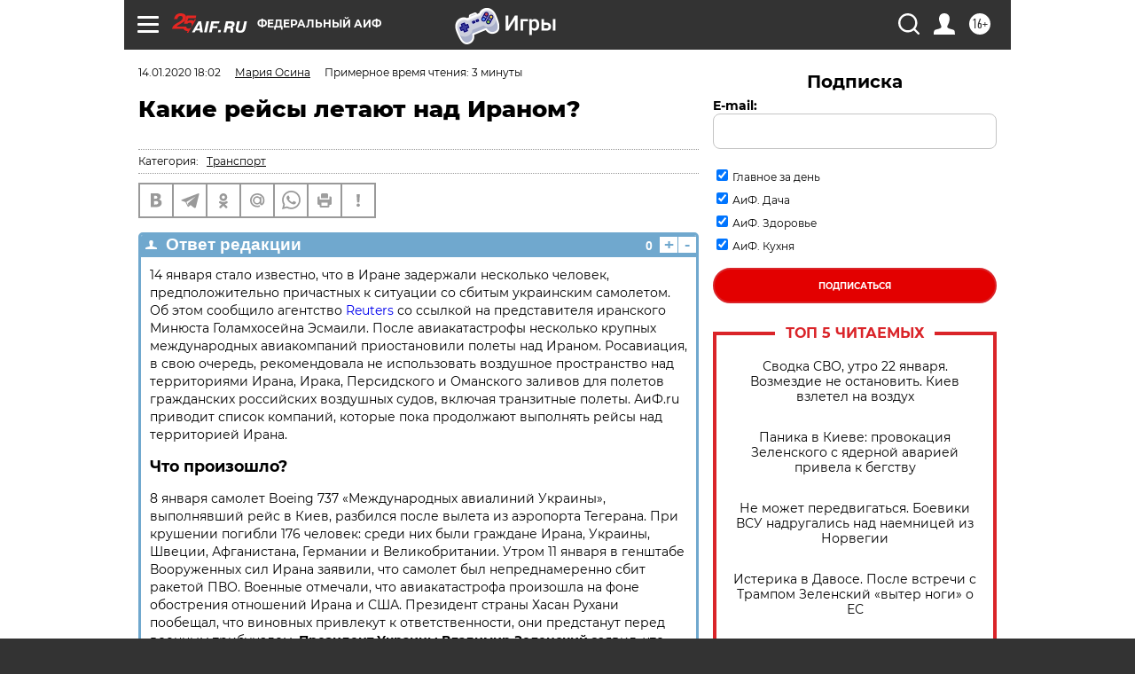

--- FILE ---
content_type: text/html; charset=UTF-8
request_url: https://aif.ru/society/ptransport/kakie_reysy_letayut_nad_iranom
body_size: 37559
content:
<!DOCTYPE html>
<!--[if IE 8]><html class="ie8"> <![endif]-->
<!--[if gt IE 8]><!--><html lang="ru"> <!--<![endif]-->
<head>
    <!-- created_at 23-01-2026 00:06:53 -->
    <script>
        window.isIndexPage = 0;
        window.isMobileBrowser = 0;
        window.disableSidebarCut = 1;
        window.bannerDebugMode = 0;
    </script>

                
                                    <meta http-equiv="Content-Type" content="text/html; charset=utf-8" >
<meta name="format-detection" content="telephone=no" >
<meta name="viewport" content="width=device-width, user-scalable=no, initial-scale=1.0, maximum-scale=1.0, minimum-scale=1.0" >
<meta http-equiv="X-UA-Compatible" content="IE=edge,chrome=1" >
<meta name="HandheldFriendly" content="true" >
<meta name="format-detection" content="telephone=no" >
<meta name="theme-color" content="#ffffff" >
<meta name="description" content="Большинство авиакомпаний отказались от полетов над территорией Ирана после авиакатастрофы с украинским самолетом." >
<meta name="keywords" content="Иран,авиаперевозки" >
<meta name="article:published_time" content="2020-01-14T15:02:40+0300" >
<meta property="og:title" content="Какие рейсы летают над Ираном?" >
<meta property="og:description" content="Большинство авиакомпаний отказались от полетов над территорией Ирана после авиакатастрофы с украинским самолетом." >
<meta property="og:type" content="article" >
<meta property="og:image" content="https://aif-s3.aif.ru/images/018/991/f86962fcdbe0482bd3717057cedc034a.jpg" >
<meta property="og:url" content="https://aif.ru/society/ptransport/kakie_reysy_letayut_nad_iranom" >
<meta property="og:site_name" content="AiF" >
<meta name="facebook-domain-verification" content="jiqbwww7rrqnwzjkizob7wrpmgmwq3" >
        <title>Какие рейсы летают над Ираном? | Аргументы и Факты</title>    <link rel="shortcut icon" type="image/x-icon" href="/favicon.ico" />
    <link rel="icon" type="image/svg+xml" href="/favicon.svg">
    
    <link rel="preload" href="/redesign2018/fonts/montserrat-v15-latin-ext_latin_cyrillic-ext_cyrillic-regular.woff2" as="font" type="font/woff2" crossorigin>
    <link rel="preload" href="/redesign2018/fonts/montserrat-v15-latin-ext_latin_cyrillic-ext_cyrillic-italic.woff2" as="font" type="font/woff2" crossorigin>
    <link rel="preload" href="/redesign2018/fonts/montserrat-v15-latin-ext_latin_cyrillic-ext_cyrillic-700.woff2" as="font" type="font/woff2" crossorigin>
    <link rel="preload" href="/redesign2018/fonts/montserrat-v15-latin-ext_latin_cyrillic-ext_cyrillic-700italic.woff2" as="font" type="font/woff2" crossorigin>
    <link rel="preload" href="/redesign2018/fonts/montserrat-v15-latin-ext_latin_cyrillic-ext_cyrillic-800.woff2" as="font" type="font/woff2" crossorigin>
    <link href="https://aif.ru/amp/society/ptransport/kakie_reysy_letayut_nad_iranom" rel="amphtml" >
<link href="https://aif.ru/society/ptransport/kakie_reysy_letayut_nad_iranom" rel="canonical" >
<link href="https://aif.ru/redesign2018/css/style.css?5a7" media="all" rel="stylesheet" type="text/css" >
<link href="https://aif.ru/img/icon/apple_touch_icon_57x57.png?5a7" rel="apple-touch-icon" sizes="57x57" >
<link href="https://aif.ru/img/icon/apple_touch_icon_114x114.png?5a7" rel="apple-touch-icon" sizes="114x114" >
<link href="https://aif.ru/img/icon/apple_touch_icon_72x72.png?5a7" rel="apple-touch-icon" sizes="72x72" >
<link href="https://aif.ru/img/icon/apple_touch_icon_144x144.png?5a7" rel="apple-touch-icon" sizes="144x144" >
<link href="https://aif.ru/img/icon/apple-touch-icon.png?5a7" rel="apple-touch-icon" sizes="180x180" >
<link href="https://aif.ru/img/icon/favicon-32x32.png?5a7" rel="icon" type="image/png" sizes="32x32" >
<link href="https://aif.ru/img/icon/favicon-16x16.png?5a7" rel="icon" type="image/png" sizes="16x16" >
<link href="https://aif.ru/img/manifest.json?5a7" rel="manifest" >
<link href="https://aif.ru/img/safari-pinned-tab.svg?5a7" rel="mask-icon" color="#d55b5b" >
<link href="https://ads.betweendigital.com" rel="preconnect" crossorigin="" >
        <script type="text/javascript">
    //<!--
    var isRedesignPage = true;    //-->
</script>
<script type="text/javascript" src="https://aif.ru/js/output/jquery.min.js?5a7"></script>
<script type="text/javascript" src="https://aif.ru/js/output/header_scripts.js?5a7"></script>
<script type="text/javascript">
    //<!--
    var _sf_startpt=(new Date()).getTime()    //-->
</script>
<script type="application/ld+json">
    {"@context":"https:\/\/schema.org","@type":"BreadcrumbList","itemListElement":[{"@type":"ListItem","position":1,"name":"\u0410\u0440\u0433\u0443\u043c\u0435\u043d\u0442\u044b \u0438 \u0424\u0430\u043a\u0442\u044b","item":"https:\/\/aif.ru\/"},{"@type":"ListItem","position":2,"name":"\u041e\u0431\u0449\u0435\u0441\u0442\u0432\u043e","item":"https:\/\/aif.ru\/society"},{"@type":"ListItem","position":3,"name":"\u041e\u0431\u0449\u0435\u0441\u0442\u0432\u0435\u043d\u043d\u044b\u0439 \u0442\u0440\u0430\u043d\u0441\u043f\u043e\u0440\u0442","item":"https:\/\/aif.ru\/society\/ptransport"},{"@type":"ListItem","position":4,"name":"\u041a\u0430\u043a\u0438\u0435 \u0440\u0435\u0439\u0441\u044b \u043b\u0435\u0442\u0430\u044e\u0442 \u043d\u0430\u0434 \u0418\u0440\u0430\u043d\u043e\u043c?","item":"https:\/\/aif.ru\/society\/ptransport\/kakie_reysy_letayut_nad_iranom"}]}</script>
<script type="application/ld+json">
    {"@context":"https:\/\/schema.org","@type":"QAPage","mainEntity":{"@type":"Question","@id":"https:\/\/aif.ru\/society\/ptransport\/kakie_reysy_letayut_nad_iranom","name":"\u041a\u0430\u043a\u0438\u0435 \u0440\u0435\u0439\u0441\u044b \u043b\u0435\u0442\u0430\u044e\u0442 \u043d\u0430\u0434 \u0418\u0440\u0430\u043d\u043e\u043c?","text":"","datePublished":"2020-01-14T18:02:40+03:00","dateModified":"2021-03-10T09:58:00+03:00","answerCount":1,"acceptedAnswer":[{"type":"Answer","text":"14 \u044f\u043d\u0432\u0430\u0440\u044f \u0441\u0442\u0430\u043b\u043e \u0438\u0437\u0432\u0435\u0441\u0442\u043d\u043e, \u0447\u0442\u043e \u0432 \u0418\u0440\u0430\u043d\u0435 \u0437\u0430\u0434\u0435\u0440\u0436\u0430\u043b\u0438 \u043d\u0435\u0441\u043a\u043e\u043b\u044c\u043a\u043e \u0447\u0435\u043b\u043e\u0432\u0435\u043a, \u043f\u0440\u0435\u0434\u043f\u043e\u043b\u043e\u0436\u0438\u0442\u0435\u043b\u044c\u043d\u043e \u043f\u0440\u0438\u0447\u0430\u0441\u0442\u043d\u044b\u0445 \u043a \u0441\u0438\u0442\u0443\u0430\u0446\u0438\u0438 \u0441\u043e \u0441\u0431\u0438\u0442\u044b\u043c \u0443\u043a\u0440\u0430\u0438\u043d\u0441\u043a\u0438\u043c \u0441\u0430\u043c\u043e\u043b\u0435\u0442\u043e\u043c. \u041e\u0431 \u044d\u0442\u043e\u043c \u0441\u043e\u043e\u0431\u0449\u0438\u043b\u043e \u0430\u0433\u0435\u043d\u0442\u0441\u0442\u0432\u043e Reuters&nbsp;\u0441\u043e \u0441\u0441\u044b\u043b\u043a\u043e\u0439 \u043d\u0430 \u043f\u0440\u0435\u0434\u0441\u0442\u0430\u0432\u0438\u0442\u0435\u043b\u044f \u0438\u0440\u0430\u043d\u0441\u043a\u043e\u0433\u043e \u041c\u0438\u043d\u044e\u0441\u0442\u0430 \u0413\u043e\u043b\u0430\u043c\u0445\u043e\u0441\u0435\u0439\u043d\u0430 \u042d\u0441\u043c\u0430\u0438\u043b\u0438. \u041f\u043e\u0441\u043b\u0435 \u0430\u0432\u0438\u0430\u043a\u0430\u0442\u0430\u0441\u0442\u0440\u043e\u0444\u044b \u043d\u0435\u0441\u043a\u043e\u043b\u044c\u043a\u043e \u043a\u0440\u0443\u043f\u043d\u044b\u0445 \u043c\u0435\u0436\u0434\u0443\u043d\u0430\u0440\u043e\u0434\u043d\u044b\u0445 \u0430\u0432\u0438\u0430\u043a\u043e\u043c\u043f\u0430\u043d\u0438\u0439 \u043f\u0440\u0438\u043e\u0441\u0442\u0430\u043d\u043e\u0432\u0438\u043b\u0438 \u043f\u043e\u043b\u0435\u0442\u044b \u043d\u0430\u0434 \u0418\u0440\u0430\u043d\u043e\u043c. \u0420\u043e\u0441\u0430\u0432\u0438\u0430\u0446\u0438\u044f, \u0432 \u0441\u0432\u043e\u044e \u043e\u0447\u0435\u0440\u0435\u0434\u044c, \u0440\u0435\u043a\u043e\u043c\u0435\u043d\u0434\u043e\u0432\u0430\u043b\u0430 \u043d\u0435 \u0438\u0441\u043f\u043e\u043b\u044c\u0437\u043e\u0432\u0430\u0442\u044c \u0432\u043e\u0437\u0434\u0443\u0448\u043d\u043e\u0435 \u043f\u0440\u043e\u0441\u0442\u0440\u0430\u043d\u0441\u0442\u0432\u043e \u043d\u0430\u0434 \u0442\u0435\u0440\u0440\u0438\u0442\u043e\u0440\u0438\u044f\u043c\u0438 \u0418\u0440\u0430\u043d\u0430, \u0418\u0440\u0430\u043a\u0430, \u041f\u0435\u0440\u0441\u0438\u0434\u0441\u043a\u043e\u0433\u043e \u0438 \u041e\u043c\u0430\u043d\u0441\u043a\u043e\u0433\u043e \u0437\u0430\u043b\u0438\u0432\u043e\u0432 \u0434\u043b\u044f \u043f\u043e\u043b\u0435\u0442\u043e\u0432 \u0433\u0440\u0430\u0436\u0434\u0430\u043d\u0441\u043a\u0438\u0445 \u0440\u043e\u0441\u0441\u0438\u0439\u0441\u043a\u0438\u0445 \u0432\u043e\u0437\u0434\u0443\u0448\u043d\u044b\u0445 \u0441\u0443\u0434\u043e\u0432, \u0432\u043a\u043b\u044e\u0447\u0430\u044f \u0442\u0440\u0430\u043d\u0437\u0438\u0442\u043d\u044b\u0435 \u043f\u043e\u043b\u0435\u0442\u044b. \u0410\u0438\u0424.ru \u043f\u0440\u0438\u0432\u043e\u0434\u0438\u0442 \u0441\u043f\u0438\u0441\u043e\u043a \u043a\u043e\u043c\u043f\u0430\u043d\u0438\u0439, \u043a\u043e\u0442\u043e\u0440\u044b\u0435 \u043f\u043e\u043a\u0430 \u043f\u0440\u043e\u0434\u043e\u043b\u0436\u0430\u044e\u0442 \u0432\u044b\u043f\u043e\u043b\u043d\u044f\u0442\u044c \u0440\u0435\u0439\u0441\u044b \u043d\u0430\u0434 \u0442\u0435\u0440\u0440\u0438\u0442\u043e\u0440\u0438\u0435\u0439 \u0418\u0440\u0430\u043d\u0430.\n\n\u0427\u0442\u043e \u043f\u0440\u043e\u0438\u0437\u043e\u0448\u043b\u043e?\n\n8 \u044f\u043d\u0432\u0430\u0440\u044f \u0441\u0430\u043c\u043e\u043b\u0435\u0442 Boeing 737 &laquo;\u041c\u0435\u0436\u0434\u0443\u043d\u0430\u0440\u043e\u0434\u043d\u044b\u0445 \u0430\u0432\u0438\u0430\u043b\u0438\u043d\u0438\u0439 \u0423\u043a\u0440\u0430\u0438\u043d\u044b&raquo;, \u0432\u044b\u043f\u043e\u043b\u043d\u044f\u0432\u0448\u0438\u0439 \u0440\u0435\u0439\u0441 \u0432 \u041a\u0438\u0435\u0432, \u0440\u0430\u0437\u0431\u0438\u043b\u0441\u044f \u043f\u043e\u0441\u043b\u0435 \u0432\u044b\u043b\u0435\u0442\u0430 \u0438\u0437 \u0430\u044d\u0440\u043e\u043f\u043e\u0440\u0442\u0430 \u0422\u0435\u0433\u0435\u0440\u0430\u043d\u0430. \u041f\u0440\u0438 \u043a\u0440\u0443\u0448\u0435\u043d\u0438\u0438 \u043f\u043e\u0433\u0438\u0431\u043b\u0438 176 \u0447\u0435\u043b\u043e\u0432\u0435\u043a: \u0441\u0440\u0435\u0434\u0438 \u043d\u0438\u0445 \u0431\u044b\u043b\u0438 \u0433\u0440\u0430\u0436\u0434\u0430\u043d\u0435 \u0418\u0440\u0430\u043d\u0430, \u0423\u043a\u0440\u0430\u0438\u043d\u044b, \u0428\u0432\u0435\u0446\u0438\u0438, \u0410\u0444\u0433\u0430\u043d\u0438\u0441\u0442\u0430\u043d\u0430, \u0413\u0435\u0440\u043c\u0430\u043d\u0438\u0438 \u0438 \u0412\u0435\u043b\u0438\u043a\u043e\u0431\u0440\u0438\u0442\u0430\u043d\u0438\u0438. \u0423\u0442\u0440\u043e\u043c 11 \u044f\u043d\u0432\u0430\u0440\u044f \u0432 \u0433\u0435\u043d\u0448\u0442\u0430\u0431\u0435 \u0412\u043e\u043e\u0440\u0443\u0436\u0435\u043d\u043d\u044b\u0445 \u0441\u0438\u043b \u0418\u0440\u0430\u043d\u0430 \u0437\u0430\u044f\u0432\u0438\u043b\u0438, \u0447\u0442\u043e \u0441\u0430\u043c\u043e\u043b\u0435\u0442 \u0431\u044b\u043b \u043d\u0435\u043f\u0440\u0435\u0434\u043d\u0430\u043c\u0435\u0440\u0435\u043d\u043d\u043e \u0441\u0431\u0438\u0442 \u0440\u0430\u043a\u0435\u0442\u043e\u0439 \u041f\u0412\u041e. \u0412\u043e\u0435\u043d\u043d\u044b\u0435 \u043e\u0442\u043c\u0435\u0447\u0430\u043b\u0438, \u0447\u0442\u043e \u0430\u0432\u0438\u0430\u043a\u0430\u0442\u0430\u0441\u0442\u0440\u043e\u0444\u0430 \u043f\u0440\u043e\u0438\u0437\u043e\u0448\u043b\u0430 \u043d\u0430 \u0444\u043e\u043d\u0435 \u043e\u0431\u043e\u0441\u0442\u0440\u0435\u043d\u0438\u044f \u043e\u0442\u043d\u043e\u0448\u0435\u043d\u0438\u0439 \u0418\u0440\u0430\u043d\u0430 \u0438 \u0421\u0428\u0410. \u041f\u0440\u0435\u0437\u0438\u0434\u0435\u043d\u0442 \u0441\u0442\u0440\u0430\u043d\u044b \u0425\u0430\u0441\u0430\u043d \u0420\u0443\u0445\u0430\u043d\u0438 \u043f\u043e\u043e\u0431\u0435\u0449\u0430\u043b, \u0447\u0442\u043e \u0432\u0438\u043d\u043e\u0432\u043d\u044b\u0445 \u043f\u0440\u0438\u0432\u043b\u0435\u043a\u0443\u0442 \u043a \u043e\u0442\u0432\u0435\u0442\u0441\u0442\u0432\u0435\u043d\u043d\u043e\u0441\u0442\u0438, \u043e\u043d\u0438 \u043f\u0440\u0435\u0434\u0441\u0442\u0430\u043d\u0443\u0442 \u043f\u0435\u0440\u0435\u0434 \u0432\u043e\u0435\u043d\u043d\u044b\u043c \u0442\u0440\u0438\u0431\u0443\u043d\u0430\u043b\u043e\u043c. \u041f\u0440\u0435\u0437\u0438\u0434\u0435\u043d\u0442 \u0423\u043a\u0440\u0430\u0438\u043d\u044b \u0412\u043b\u0430\u0434\u0438\u043c\u0438\u0440 \u0417\u0435\u043b\u0435\u043d\u0441\u043a\u0438\u0439 \u0437\u0430\u044f\u0432\u0438\u043b, \u0447\u0442\u043e \u0423\u043a\u0440\u0430\u0438\u043d\u0430 \u043e\u0436\u0438\u0434\u0430\u0435\u0442 \u043e\u0442 \u0418\u0440\u0430\u043d\u0430 \u043f\u043e\u043b\u043d\u043e\u0433\u043e \u0438 \u043e\u0442\u043a\u0440\u044b\u0442\u043e\u0433\u043e \u0440\u0430\u0441\u0441\u043b\u0435\u0434\u043e\u0432\u0430\u043d\u0438\u044f. &laquo;\u041c\u044b \u043e\u0436\u0438\u0434\u0430\u0435\u043c \u043e\u0442 \u0418\u0440\u0430\u043d\u0430 \u0437\u0430\u0432\u0435\u0440\u0435\u043d\u0438\u0439 \u0432 \u0433\u043e\u0442\u043e\u0432\u043d\u043e\u0441\u0442\u0438 \u043a \u043f\u043e\u043b\u043d\u043e\u043c\u0443 \u0438 \u043e\u0442\u043a\u0440\u044b\u0442\u043e\u043c\u0443 \u0440\u0430\u0441\u0441\u043b\u0435\u0434\u043e\u0432\u0430\u043d\u0438\u044e, \u043f\u0440\u0438\u0432\u043b\u0435\u0447\u0435\u043d\u0438\u044f \u0432\u0438\u043d\u043e\u0432\u043d\u044b\u0445 \u043a \u043e\u0442\u0432\u0435\u0442\u0441\u0442\u0432\u0435\u043d\u043d\u043e\u0441\u0442\u0438, \u0432\u043e\u0437\u0432\u0440\u0430\u0449\u0435\u043d\u0438\u044f \u0442\u0435\u043b \u043f\u043e\u0433\u0438\u0431\u0448\u0438\u0445, \u0432\u044b\u043f\u043b\u0430\u0442 \u043a\u043e\u043c\u043f\u0435\u043d\u0441\u0430\u0446\u0438\u0439, \u043e\u0444\u0438\u0446\u0438\u0430\u043b\u044c\u043d\u044b\u0445 \u0438\u0437\u0432\u0438\u043d\u0435\u043d\u0438\u0439 \u043f\u043e \u0434\u0438\u043f\u043b\u043e\u043c\u0430\u0442\u0438\u0447\u0435\u0441\u043a\u0438\u043c \u043a\u0430\u043d\u0430\u043b\u0430\u043c&raquo;, &mdash; \u0441\u043a\u0430\u0437\u0430\u043b \u0417\u0435\u043b\u0435\u043d\u0441\u043a\u0438\u0439.\n\n\u041a\u0430\u043a\u0438\u0435 \u043a\u043e\u043c\u043f\u0430\u043d\u0438\u0438 \u043e\u0442\u043a\u0430\u0437\u0430\u043b\u0438\u0441\u044c \u043b\u0435\u0442\u0430\u0442\u044c \u043d\u0430\u0434 \u0442\u0435\u0440\u0440\u0438\u0442\u043e\u0440\u0438\u0435\u0439 \u0418\u0440\u0430\u043d\u0430?\n\n8 \u044f\u043d\u0432\u0430\u0440\u044f \u0424\u0435\u0434\u0435\u0440\u0430\u043b\u044c\u043d\u0430\u044f \u0430\u0432\u0438\u0430\u0446\u0438\u043e\u043d\u043d\u0430\u044f \u0430\u0434\u043c\u0438\u043d\u0438\u0441\u0442\u0440\u0430\u0446\u0438\u044f \u0421\u0428\u0410 \u0437\u0430\u043f\u0440\u0435\u0442\u0438\u043b\u0430 \u0430\u043c\u0435\u0440\u0438\u043a\u0430\u043d\u0441\u043a\u0438\u043c \u0441\u0430\u043c\u043e\u043b\u0435\u0442\u0430\u043c \u0441\u043e\u0432\u0435\u0440\u0448\u0430\u0442\u044c \u043f\u043e\u043b\u0435\u0442\u044b \u0432 \u0432\u043e\u0437\u0434\u0443\u0448\u043d\u043e\u043c \u043f\u0440\u043e\u0441\u0442\u0440\u0430\u043d\u0441\u0442\u0432\u0435 \u043d\u0430\u0434 \u0418\u0440\u0430\u043a\u043e\u043c, \u0418\u0440\u0430\u043d\u043e\u043c, \u0432\u043e\u0434\u0430\u043c\u0438 \u041f\u0435\u0440\u0441\u0438\u0434\u0441\u043a\u043e\u0433\u043e \u0438 \u041e\u043c\u0430\u043d\u0441\u043a\u043e\u0433\u043e \u0437\u0430\u043b\u0438\u0432\u043e\u0432.&nbsp;\n\n\u0412 \u043e\u0431\u0445\u043e\u0434 \u0432\u043e\u0437\u0434\u0443\u0448\u043d\u043e\u0433\u043e \u043f\u0440\u043e\u0441\u0442\u0440\u0430\u043d\u0441\u0442\u0432\u0430 \u0418\u0440\u0430\u043d\u0430 \u043e\u0442\u043f\u0440\u0430\u0432\u043b\u044f\u0435\u0442 \u0441\u0432\u043e\u0438 \u0441\u0430\u043c\u043e\u043b\u0435\u0442\u044b, \u043b\u0435\u0442\u044f\u0449\u0438\u0435 \u0432 \u0415\u0432\u0440\u043e\u043f\u0443 \u0438 \u0438\u0437 \u043d\u0435\u0435, \u043a\u043e\u043c\u043f\u0430\u043d\u0438\u044f Singapore Airlines. \u041f\u043e\u043b\u0435\u0442\u044b \u043d\u0430\u0434 \u0418\u0440\u0430\u043d\u043e\u043c \u0438 \u0418\u0440\u0430\u043a\u043e\u043c \u043f\u0440\u0435\u043a\u0440\u0430\u0442\u0438\u043b\u0438 \u0442\u0430\u043a\u0436\u0435 \u0442\u0430\u0439\u0432\u0430\u043d\u044c\u0441\u043a\u0430\u044f EVA Air, \u043c\u0430\u043b\u0430\u0439\u0437\u0438\u0439\u0441\u043a\u0430\u044f Malaysia Airlines, \u043d\u0435\u043c\u0435\u0446\u043a\u0430\u044f \u0430\u0432\u0438\u0430\u043a\u043e\u043c\u043f\u0430\u043d\u0438\u044f Lufthansa, \u0430\u0432\u0441\u0442\u0440\u0430\u043b\u0438\u0439\u0441\u043a\u0430\u044f Qantas Airways \u0438 \u0444\u0440\u0430\u043d\u0446\u0443\u0437\u0441\u043a\u0430\u044f Air France.\n\n\u041a\u0430\u043a\u0438\u0435 \u0440\u0435\u0439\u0441\u044b \u0441\u0435\u0439\u0447\u0430\u0441 \u043b\u0435\u0442\u0430\u044e\u0442 \u043d\u0430\u0434 \u0418\u0440\u0430\u043d\u043e\u043c?\n\n\u041f\u043e \u0434\u0430\u043d\u043d\u044b\u043c \u0441\u0435\u0440\u0432\u0438\u0441\u0430 Flightradar, \u0432 \u043d\u0430\u0441\u0442\u043e\u044f\u0449\u0438\u0439 \u043c\u043e\u043c\u0435\u043d\u0442 \u043d\u0430\u0434 \u0442\u0435\u0440\u0440\u0438\u0442\u043e\u0440\u0438\u0435\u0439 \u0418\u0440\u0430\u043d\u0430 \u043f\u0440\u043e\u0434\u043e\u043b\u0436\u0430\u044e\u0442 \u043f\u043e\u043b\u0435\u0442\u044b \u0438\u0440\u0430\u043d\u0441\u043a\u0438\u0435 \u0430\u0432\u0438\u0430\u043a\u043e\u043c\u043f\u0430\u043d\u0438\u0438 Mahan Air, Kish Air, Iran Airtour, Taban Airlines, \u0430 \u0442\u0430\u043a\u0436\u0435 \u0438\u0440\u0430\u043a\u0441\u043a\u0430\u044f Iraqi Airways. \u0412 \u0432\u043e\u0437\u0434\u0443\u0448\u043d\u043e\u043c \u043f\u0440\u043e\u0441\u0442\u0440\u0430\u043d\u0441\u0442\u0432\u0435 \u043d\u0430\u0434 \u0418\u0440\u0430\u043d\u043e\u043c \u0442\u0430\u043a\u0436\u0435 \u043b\u0435\u0442\u0430\u044e\u0442 \u0441\u0430\u043c\u043e\u043b\u0435\u0442\u044b \u0430\u0432\u0438\u0430\u043a\u043e\u043c\u043f\u0430\u043d\u0438\u0439 Etihad Airways \u0438 Flydubai (\u041e\u0431\u044a\u0435\u0434\u0438\u043d\u0435\u043d\u043d\u044b\u0435 \u0410\u0440\u0430\u0431\u0441\u043a\u0438\u0435 \u042d\u043c\u0438\u0440\u0430\u0442\u044b), Oman Air (\u041e\u043c\u0430\u043d), Qatar Airways (\u041a\u0430\u0442\u0430\u0440), Kuwait Airways (\u041a\u0443\u0432\u0435\u0439\u0442).&nbsp;\n\n\u0410\u0432\u0438\u0430\u043b\u0438\u043d\u0438\u0438 Qatar Airways \u043b\u0435\u0442\u0430\u044e\u0442 \u0438\u0437 \u0414\u043e\u0445\u0438 \u0447\u0435\u0440\u0435\u0437 \u0418\u0440\u0430\u043d \u0432 \u0422\u0431\u0438\u043b\u0438\u0441\u0438, \u041a\u043e\u043f\u0435\u043d\u0433\u0430\u0433\u0435\u043d, \u0421\u0442\u043e\u043a\u0433\u043e\u043b\u044c\u043c \u0438 \u0425\u0435\u043b\u044c\u0441\u0438\u043d\u043a\u0438. Flydubai &mdash; \u0438\u0437 \u0422\u0431\u0438\u043b\u0438\u0441\u0438 \u0432 \u0414\u0443\u0431\u0430\u0439, Etihad &mdash; \u0438\u0437 \u041c\u0438\u043d\u0441\u043a\u0430 \u0432 \u0410\u0431\u0443-\u0414\u0430\u0431\u0438.\n\n8 \u044f\u043d\u0432\u0430\u0440\u044f \u0420\u043e\u0441\u0430\u0432\u0438\u0430\u0446\u0438\u044f \u0440\u0430\u0437\u043e\u0441\u043b\u0430\u043b\u0430 \u0430\u0432\u0438\u0430\u043a\u043e\u043c\u043f\u0430\u043d\u0438\u044f\u043c \u0441\u043e\u043e\u0431\u0449\u0435\u043d\u0438\u0435, \u0432 \u043a\u043e\u0442\u043e\u0440\u043e\u043c \u043f\u043e\u0440\u0435\u043a\u043e\u043c\u0435\u043d\u0434\u043e\u0432\u0430\u043b\u0430 \u043f\u0435\u0440\u0435\u0432\u043e\u0437\u0447\u0438\u043a\u0430\u043c \u043d\u0435 \u0438\u0441\u043f\u043e\u043b\u044c\u0437\u043e\u0432\u0430\u0442\u044c \u0434\u043b\u044f \u043f\u043e\u043b\u0435\u0442\u043e\u0432 \u0432\u043e\u0437\u0434\u0443\u0448\u043d\u043e\u0435 \u043f\u0440\u043e\u0441\u0442\u0440\u0430\u043d\u0441\u0442\u0432\u043e \u0418\u0440\u0430\u043a\u0430 \u0438 \u0418\u0440\u0430\u043d\u0430. \u041a\u0440\u043e\u043c\u0435 \u0442\u043e\u0433\u043e, \u0432 \u0432\u0435\u0434\u043e\u043c\u0441\u0442\u0432\u0435 \u043f\u043e\u0441\u043e\u0432\u0435\u0442\u043e\u0432\u0430\u043b\u0438 \u043d\u0435 \u043b\u0435\u0442\u0430\u0442\u044c \u043d\u0430\u0434 \u041f\u0435\u0440\u0441\u0438\u0434\u0441\u043a\u0438\u043c \u0438 \u041e\u043c\u0430\u043d\u0441\u043a\u0438\u043c \u0437\u0430\u043b\u0438\u0432\u0430\u043c\u0438. \u0421\u0435\u0439\u0447\u0430\u0441 \u043d\u0430\u0434 \u0442\u0435\u0440\u0440\u0438\u0442\u043e\u0440\u0438\u0435\u0439 \u0418\u0440\u0430\u043d\u0430 \u043f\u0440\u043e\u0434\u043e\u043b\u0436\u0430\u044e\u0442 \u043b\u0435\u0442\u0430\u0442\u044c \u0441\u0430\u043c\u043e\u043b\u0435\u0442\u044b \u0440\u043e\u0441\u0441\u0438\u0439\u0441\u043a\u0438\u0445 \u043f\u0435\u0440\u0435\u0432\u043e\u0437\u0447\u0438\u043a\u043e\u0432: &laquo;\u0410\u044d\u0440\u043e\u0444\u043b\u043e\u0442\u0430&raquo;, &laquo;\u0420\u043e\u0441\u0441\u0438\u0438&raquo; \u0438 Azur Air. \u0422\u0430\u043a, \u0432 \u0447\u0430\u0441\u0442\u043d\u043e\u0441\u0442\u0438, \u0441\u0430\u043c\u043e\u043b\u0435\u0442\u044b &laquo;\u0410\u044d\u0440\u043e\u0444\u043b\u043e\u0442\u0430&raquo; \u0438 Azur Air \u043b\u0435\u0442\u0430\u044e\u0442 \u0447\u0435\u0440\u0435\u0437 \u0442\u0435\u0440\u0440\u0438\u0442\u043e\u0440\u0438\u044e \u0418\u0440\u0430\u043d\u0430 \u0432 \u0414\u0443\u0431\u0430\u0439. ...","image":{"@type":"ImageObject","width":"640","height":"425","url":"https:\/\/aif-s3.aif.ru\/images\/018\/991\/f86962fcdbe0482bd3717057cedc034a.jpg"},"datePublished":"2020-01-14T18:02:40+03:00","dateModified":"2021-03-10T09:58:00+03:00","url":"https:\/\/aif.ru\/society\/ptransport\/kakie_reysy_letayut_nad_iranom"}],"author":[{"type":"Person","name":"\u041c\u0430\u0440\u0438\u044f \u041e\u0441\u0438\u043d\u0430","url":"https:\/\/aif.ru\/opinion\/author\/2402521"}]},"keywords":["\u041e\u0431\u0449\u0435\u0441\u0442\u0432\u043e","\u041e\u0431\u0449\u0435\u0441\u0442\u0432\u0435\u043d\u043d\u044b\u0439 \u0442\u0440\u0430\u043d\u0441\u043f\u043e\u0440\u0442","\u0418\u0440\u0430\u043d","\u0430\u0432\u0438\u0430\u043f\u0435\u0440\u0435\u0432\u043e\u0437\u043a\u0438"]}</script>
<script type="text/javascript">
    //<!--
    $(document).ready(function(){
            setTimeout(function(){
                $("input[data-disabled=btn-disabled-html]").removeAttr("disabled");
            }, 1000);
        });    //-->
</script>
<script type="text/javascript" src="https://yastatic.net/s3/passport-sdk/autofill/v1/sdk-suggest-with-polyfills-latest.js?5a7"></script>
<script type="text/javascript">
    //<!--
    window.YandexAuthParams = {"oauthQueryParams":{"client_id":"b104434ccf5a4638bdfe8a9101264f3c","response_type":"code","redirect_uri":"https:\/\/aif.ru\/oauth\/yandex\/callback"},"tokenPageOrigin":"https:\/\/aif.ru"};    //-->
</script>
<script type="text/javascript">
    //<!--
    function AdFox_getWindowSize() {
    var winWidth,winHeight;
	if( typeof( window.innerWidth ) == 'number' ) {
		//Non-IE
		winWidth = window.innerWidth;
		winHeight = window.innerHeight;
	} else if( document.documentElement && ( document.documentElement.clientWidth || document.documentElement.clientHeight ) ) {
		//IE 6+ in 'standards compliant mode'
		winWidth = document.documentElement.clientWidth;
		winHeight = document.documentElement.clientHeight;
	} else if( document.body && ( document.body.clientWidth || document.body.clientHeight ) ) {
		//IE 4 compatible
		winWidth = document.body.clientWidth;
		winHeight = document.body.clientHeight;
	}
	return {"width":winWidth, "height":winHeight};
}//END function AdFox_getWindowSize

function AdFox_getElementPosition(elemId){
    var elem;
    
    if (document.getElementById) {
		elem = document.getElementById(elemId);
	}
	else if (document.layers) {
		elem = document.elemId;
	}
	else if (document.all) {
		elem = document.all.elemId;
	}
    var w = elem.offsetWidth;
    var h = elem.offsetHeight;	
    var l = 0;
    var t = 0;
	
    while (elem)
    {
        l += elem.offsetLeft;
        t += elem.offsetTop;
        elem = elem.offsetParent;
    }

    return {"left":l, "top":t, "width":w, "height":h};
} //END function AdFox_getElementPosition

function AdFox_getBodyScrollTop(){
	return self.pageYOffset || (document.documentElement && document.documentElement.scrollTop) || (document.body && document.body.scrollTop);
} //END function AdFox_getBodyScrollTop

function AdFox_getBodyScrollLeft(){
	return self.pageXOffset || (document.documentElement && document.documentElement.scrollLeft) || (document.body && document.body.scrollLeft);
}//END function AdFox_getBodyScrollLeft

function AdFox_Scroll(elemId,elemSrc){
   var winPos = AdFox_getWindowSize();
   var winWidth = winPos.width;
   var winHeight = winPos.height;
   var scrollY = AdFox_getBodyScrollTop();
   var scrollX =  AdFox_getBodyScrollLeft();
   var divId = 'AdFox_banner_'+elemId;
   var ltwhPos = AdFox_getElementPosition(divId);
   var lPos = ltwhPos.left;
   var tPos = ltwhPos.top;

   if(scrollY+winHeight+5 >= tPos && scrollX+winWidth+5 >= lPos){
      AdFox_getCodeScript(1,elemId,elemSrc);
	  }else{
	     setTimeout('AdFox_Scroll('+elemId+',"'+elemSrc+'");',100);
	  }
}//End function AdFox_Scroll    //-->
</script>
<script type="text/javascript">
    //<!--
    function AdFox_SetLayerVis(spritename,state){
   document.getElementById(spritename).style.visibility=state;
}

function AdFox_Open(AF_id){
   AdFox_SetLayerVis('AdFox_DivBaseFlash_'+AF_id, "hidden");
   AdFox_SetLayerVis('AdFox_DivOverFlash_'+AF_id, "visible");
}

function AdFox_Close(AF_id){
   AdFox_SetLayerVis('AdFox_DivOverFlash_'+AF_id, "hidden");
   AdFox_SetLayerVis('AdFox_DivBaseFlash_'+AF_id, "visible");
}

function AdFox_getCodeScript(AF_n,AF_id,AF_src){
   var AF_doc;
   if(AF_n<10){
      try{
	     if(document.all && !window.opera){
		    AF_doc = window.frames['AdFox_iframe_'+AF_id].document;
			}else if(document.getElementById){
			         AF_doc = document.getElementById('AdFox_iframe_'+AF_id).contentDocument;
					 }
		 }catch(e){}
    if(AF_doc){
	   AF_doc.write('<scr'+'ipt type="text/javascript" src="'+AF_src+'"><\/scr'+'ipt>');
	   }else{
	      setTimeout('AdFox_getCodeScript('+(++AF_n)+','+AF_id+',"'+AF_src+'");', 100);
		  }
		  }
}

function adfoxSdvigContent(banID, flashWidth, flashHeight){
	var obj = document.getElementById('adfoxBanner'+banID).style;
	if (flashWidth == '100%') obj.width = flashWidth;
	    else obj.width = flashWidth + "px";
	if (flashHeight == '100%') obj.height = flashHeight;
	    else obj.height = flashHeight + "px";
}

function adfoxVisibilityFlash(banName, flashWidth, flashHeight){
    	var obj = document.getElementById(banName).style;
	if (flashWidth == '100%') obj.width = flashWidth;
	    else obj.width = flashWidth + "px";
	if (flashHeight == '100%') obj.height = flashHeight;
	    else obj.height = flashHeight + "px";
}

function adfoxStart(banID, FirShowFlNum, constVisFlashFir, sdvigContent, flash1Width, flash1Height, flash2Width, flash2Height){
	if (FirShowFlNum == 1) adfoxVisibilityFlash('adfoxFlash1'+banID, flash1Width, flash1Height);
	    else if (FirShowFlNum == 2) {
		    adfoxVisibilityFlash('adfoxFlash2'+banID, flash2Width, flash2Height);
	        if (constVisFlashFir == 'yes') adfoxVisibilityFlash('adfoxFlash1'+banID, flash1Width, flash1Height);
		    if (sdvigContent == 'yes') adfoxSdvigContent(banID, flash2Width, flash2Height);
		        else adfoxSdvigContent(banID, flash1Width, flash1Height);
	}
}

function adfoxOpen(banID, constVisFlashFir, sdvigContent, flash2Width, flash2Height){
	var aEventOpenClose = new Image();
	var obj = document.getElementById("aEventOpen"+banID);
	if (obj) aEventOpenClose.src =  obj.title+'&rand='+Math.random()*1000000+'&prb='+Math.random()*1000000;
	adfoxVisibilityFlash('adfoxFlash2'+banID, flash2Width, flash2Height);
	if (constVisFlashFir != 'yes') adfoxVisibilityFlash('adfoxFlash1'+banID, 1, 1);
	if (sdvigContent == 'yes') adfoxSdvigContent(banID, flash2Width, flash2Height);
}


function adfoxClose(banID, constVisFlashFir, sdvigContent, flash1Width, flash1Height){
	var aEventOpenClose = new Image();
	var obj = document.getElementById("aEventClose"+banID);
	if (obj) aEventOpenClose.src =  obj.title+'&rand='+Math.random()*1000000+'&prb='+Math.random()*1000000;
	adfoxVisibilityFlash('adfoxFlash2'+banID, 1, 1);
	if (constVisFlashFir != 'yes') adfoxVisibilityFlash('adfoxFlash1'+banID, flash1Width, flash1Height);
	if (sdvigContent == 'yes') adfoxSdvigContent(banID, flash1Width, flash1Height);
}    //-->
</script>
<script type="text/javascript" async="true" src="https://yandex.ru/ads/system/header-bidding.js?5a7"></script>
<script type="text/javascript" src="https://ad.mail.ru/static/sync-loader.js?5a7"></script>
<script type="text/javascript" async="true" src="https://cdn.skcrtxr.com/roxot-wrapper/js/roxot-manager.js?pid=42c21743-edce-4460-a03e-02dbaef8f162"></script>
<script type="text/javascript" src="https://cdn-rtb.sape.ru/js/uids.js?5a7"></script>
<script type="text/javascript">
    //<!--
        var adfoxBiddersMap = {
    "betweenDigital": "816043",
 "mediasniper": "2218745",
    "myTarget": "810102",
 "buzzoola": "1096246",
 "adfox_roden-media": "3373170",
    "videonow": "2966090", 
 "adfox_adsmart": "1463295",
  "Gnezdo": "3123512",
    "roxot": "3196121",
 "astralab": "2486209",
  "getintent": "3186204",
 "sape": "2758269",
 "adwile": "2733112",
 "hybrid": "2809332"
};
var syncid = window.rb_sync.id;
	  var biddersCpmAdjustmentMap = {
      'adfox_adsmart': 0.6,
	  'Gnezdo': 0.8,
	  'adwile': 0.8
  };

if (window.innerWidth >= 1024) {
var adUnits = [{
        "code": "adfox_153825256063495017",
  "sizes": [[300, 600], [240,400]],
        "bids": [{
                "bidder": "betweenDigital",
                "params": {
                    "placementId": "3235886"
                }
            },{
                "bidder": "myTarget",
                "params": {
                    "placementId": "555209",
"sendTargetRef": "true",
"additional": {
"fpid": syncid
}			
                }
            },{
                "bidder": "hybrid",
                "params": {
                    "placementId": "6582bbf77bc72f59c8b22f65"
                }
            },{
                "bidder": "buzzoola",
                "params": {
                    "placementId": "1252803"
                }
            },{
                "bidder": "videonow",
                "params": {
                    "placementId": "8503533"
                }
            },{
                    "bidder": "adfox_adsmart",
                    "params": {
						p1: 'cqguf',
						p2: 'hhro'
					}
            },{
                    "bidder": "roxot",
                    "params": {
						placementId: '2027d57b-1cff-4693-9a3c-7fe57b3bcd1f',
						sendTargetRef: true
					}
            },{
                    "bidder": "mediasniper",
                    "params": {
						"placementId": "4417"
					}
            },{
                    "bidder": "Gnezdo",
                    "params": {
						"placementId": "354318"
					}
            },{
                    "bidder": "getintent",
                    "params": {
						"placementId": "215_V_aif.ru_D_Top_300x600"
					}
            },{
                    "bidder": "adfox_roden-media",
                    "params": {
						p1: "dilmj",
						p2: "emwl"
					}
            },{
                    "bidder": "astralab",
                    "params": {
						"placementId": "642ad3a28528b410c4990932"
					}
            }
        ]
    },{
        "code": "adfox_150719646019463024",
		"sizes": [[640,480], [640,360]],
        "bids": [{
                "bidder": "adfox_adsmart",
                    "params": {
						p1: 'cmqsb',
						p2: 'ul'
					}
            },{
                "bidder": "sape",
                "params": {
                    "placementId": "872427",
					additional: {
                       sapeFpUids: window.sapeRrbFpUids || []
                   }				
                }
            },{
                "bidder": "roxot",
                "params": {
                    placementId: '2b61dd56-9c9f-4c45-a5f5-98dd5234b8a1',
					sendTargetRef: true
                }
            },{
                "bidder": "getintent",
                "params": {
                    "placementId": "215_V_aif.ru_D_AfterArticle_640х480"
                }
            }
        ]
    },{
        "code": "adfox_149010055036832877",
		"sizes": [[970,250]],
		"bids": [{
                    "bidder": "adfox_roden-media",
                    "params": {
						p1: 'dilmi',
						p2: 'hfln'
					}
            },{
                    "bidder": "buzzoola",
                    "params": {
						"placementId": "1252804"
					}
            },{
                    "bidder": "getintent",
                    "params": {
						"placementId": "215_V_aif.ru_D_Billboard_970x250"
					}
            },{
                "bidder": "astralab",
                "params": {
                    "placementId": "67bf071f4e6965fa7b30fea3"
                }
            },{
                    "bidder": "hybrid",
                    "params": {
						"placementId": "6582bbf77bc72f59c8b22f66"
					}
            },{
                    "bidder": "myTarget",
                    "params": {
						"placementId": "1462991",
"sendTargetRef": "true",
"additional": {
"fpid": syncid
}			
					}
            }			           
        ]        
    },{
        "code": "adfox_149874332414246474",
		"sizes": [[640,360], [300,250], [640,480]],
		"codeType": "combo",
		"bids": [{
                "bidder": "mediasniper",
                "params": {
                    "placementId": "4419"
                }
            },{
                "bidder": "buzzoola",
                "params": {
                    "placementId": "1220692"
                }
            },{
                "bidder": "astralab",
                "params": {
                    "placementId": "66fd25eab13381b469ae4b39"
                }
            },
			{
                    "bidder": "betweenDigital",
                    "params": {
						"placementId": "4502825"
					}
            }
			           
        ]        
    },{
        "code": "adfox_149848658878716687",
		"sizes": [[300,600], [240,400]],
        "bids": [{
                "bidder": "betweenDigital",
                "params": {
                    "placementId": "3377360"
                }
            },{
                "bidder": "roxot",
                "params": {
                    placementId: 'fdaba944-bdaa-4c63-9dd3-af12fc6afbf8',
					sendTargetRef: true
                }
            },{
                "bidder": "sape",
                "params": {
                    "placementId": "872425",
					additional: {
                       sapeFpUids: window.sapeRrbFpUids || []
                   }
                }
            },{
                "bidder": "adwile",
                "params": {
                    "placementId": "27990"
                }
            }
        ]        
    }
],
	syncPixels = [{
    bidder: 'hybrid',
    pixels: [
    "https://www.tns-counter.ru/V13a****idsh_ad/ru/CP1251/tmsec=idsh_dis/",
    "https://www.tns-counter.ru/V13a****idsh_vid/ru/CP1251/tmsec=idsh_aifru-hbrdis/",
    "https://mc.yandex.ru/watch/66716692?page-url=aifru%3Futm_source=dis_hybrid_default%26utm_medium=%26utm_campaign=%26utm_content=%26utm_term=&page-ref="+window.location.href
]
  }
  ];
} else if (window.innerWidth < 1024) {
var adUnits = [{
        "code": "adfox_14987283079885683",
		"sizes": [[300,250], [300,240]],
        "bids": [{
                "bidder": "betweenDigital",
                "params": {
                    "placementId": "2492448"
                }
            },{
                "bidder": "myTarget",
                "params": {
                    "placementId": "226830",
"sendTargetRef": "true",
"additional": {
"fpid": syncid
}			
                }
            },{
                "bidder": "hybrid",
                "params": {
                    "placementId": "6582bbf77bc72f59c8b22f64"
                }
            },{
                "bidder": "mediasniper",
                "params": {
                    "placementId": "4418"
                }
            },{
                "bidder": "buzzoola",
                "params": {
                    "placementId": "563787"
                }
            },{
                "bidder": "roxot",
                "params": {
                    placementId: '20bce8ad-3a5e-435a-964f-47be17e201cf',
					sendTargetRef: true
                }
            },{
                "bidder": "videonow",
                "params": {
                    "placementId": "2577490"
                }
            },{
                "bidder": "adfox_adsmart",
                    "params": {
						p1: 'cqmbg',
						p2: 'ul'
					}
            },{
                    "bidder": "Gnezdo",
                    "params": {
						"placementId": "354316"
					}
            },{
                    "bidder": "getintent",
                    "params": {
						"placementId": "215_V_aif.ru_M_Top_300x250"
					}
            },{
                    "bidder": "adfox_roden-media",
                    "params": {
						p1: "dilmx",
						p2: "hbts"
					}
            },{
                "bidder": "astralab",
                "params": {
                    "placementId": "642ad47d8528b410c4990933"
                }
            }			
        ]        
    },{
        "code": "adfox_153545578261291257",
		"bids": [{
                    "bidder": "sape",
                    "params": {
						"placementId": "872426",
					additional: {
                       sapeFpUids: window.sapeRrbFpUids || []
                   }
					}
            },{
                    "bidder": "roxot",
                    "params": {
						placementId: 'eb2ebb9c-1e7e-4c80-bef7-1e93debf197c',
						sendTargetRef: true
					}
            }
			           
        ]        
    },{
        "code": "adfox_165346609120174064",
		"sizes": [[320,100]],
		"bids": [            
            		{
                    "bidder": "buzzoola",
                    "params": {
						"placementId": "1252806"
					}
            },{
                    "bidder": "getintent",
                    "params": {
						"placementId": "215_V_aif.ru_M_FloorAd_320x100"
					}
            }
			           
        ]        
    },{
        "code": "adfox_155956315896226671",
		"bids": [            
            		{
                    "bidder": "buzzoola",
                    "params": {
						"placementId": "1252805"
					}
            },{
                    "bidder": "sape",
                    "params": {
						"placementId": "887956",
					additional: {
                       sapeFpUids: window.sapeRrbFpUids || []
                   }
					}
            },{
                    "bidder": "myTarget",
                    "params": {
						"placementId": "821424",
"sendTargetRef": "true",
"additional": {
"fpid": syncid
}			
					}
            }
			           
        ]        
    },{
        "code": "adfox_149874332414246474",
		"sizes": [[640,360], [300,250], [640,480]],
		"codeType": "combo",
		"bids": [{
                "bidder": "adfox_roden-media",
                "params": {
					p1: 'dilmk',
					p2: 'hfiu'
				}
            },{
                "bidder": "mediasniper",
                "params": {
                    "placementId": "4419"
                }
            },{
                "bidder": "roxot",
                "params": {
                    placementId: 'ba25b33d-cd61-4c90-8035-ea7d66f011c6',
					sendTargetRef: true
                }
            },{
                "bidder": "adwile",
                "params": {
                    "placementId": "27991"
                }
            },{
                    "bidder": "Gnezdo",
                    "params": {
						"placementId": "354317"
					}
            },{
                    "bidder": "getintent",
                    "params": {
						"placementId": "215_V_aif.ru_M_Comboblock_300x250"
					}
            },{
                    "bidder": "astralab",
                    "params": {
						"placementId": "66fd260fb13381b469ae4b3f"
					}
            },{
                    "bidder": "betweenDigital",
                    "params": {
						"placementId": "4502825"
					}
            }
			]        
    }
],
	syncPixels = [
  {
    bidder: 'hybrid',
    pixels: [
    "https://www.tns-counter.ru/V13a****idsh_ad/ru/CP1251/tmsec=idsh_mob/",
    "https://www.tns-counter.ru/V13a****idsh_vid/ru/CP1251/tmsec=idsh_aifru-hbrmob/",
    "https://mc.yandex.ru/watch/66716692?page-url=aifru%3Futm_source=mob_hybrid_default%26utm_medium=%26utm_campaign=%26utm_content=%26utm_term=&page-ref="+window.location.href
]
  }
  ];
}
var userTimeout = 1500;
window.YaHeaderBiddingSettings = {
    biddersMap: adfoxBiddersMap,
	biddersCpmAdjustmentMap: biddersCpmAdjustmentMap,
    adUnits: adUnits,
    timeout: userTimeout,
    syncPixels: syncPixels	
};    //-->
</script>
<script type="text/javascript">
    //<!--
    window.yaContextCb = window.yaContextCb || []    //-->
</script>
<script type="text/javascript" async="true" src="https://yandex.ru/ads/system/context.js?5a7"></script>
<script type="text/javascript">
    //<!--
    window.EventObserver = {
    observers: {},

    subscribe: function (name, fn) {
        if (!this.observers.hasOwnProperty(name)) {
            this.observers[name] = [];
        }
        this.observers[name].push(fn)
    },
    
    unsubscribe: function (name, fn) {
        if (!this.observers.hasOwnProperty(name)) {
            return;
        }
        this.observers[name] = this.observers[name].filter(function (subscriber) {
            return subscriber !== fn
        })
    },
    
    broadcast: function (name, data) {
        if (!this.observers.hasOwnProperty(name)) {
            return;
        }
        this.observers[name].forEach(function (subscriber) {
            return subscriber(data)
        })
    }
};    //-->
</script>
<script type="text/javascript">
    //<!--
    
		if (window.is_mobile_browser) {
			document.write('\x3Cscript src="//cdnjs.cloudflare.com/ajax/libs/probtn/1.0.1/includepb.min.js">\x3C/script>');
		}
	    //-->
</script>    
    <script>
  var adcm_config ={
    id:1064,
    platformId: 64,
    init: function () {
      window.adcm.call();
    }
  };
</script>
<script src="https://tag.digitaltarget.ru/adcm.js" async></script>    <script async src="https://www.googletagservices.com/tag/js/gpt.js"></script>
<script async src="https://cdn-b.notsy.io/aif/ym.js"></script>
<script>
window.notsyCmd = window.notsyCmd || [];
window.notsyCmd.push(function() {
window.notsyInit(

{ "pageVersionAutodetect": true }
);
});
</script><meta name="yandex-verification" content="8955d390668df851" /><meta name="pmail-verification" content="3ceefc399ea825d3fbd26afe47883715">    <link rel="stylesheet" type="text/css" media="print" href="https://aif.ru/redesign2018/css/print.css?5a7" />
    <base href=""/>
</head><body class="region__0 dontknow_body">
<div class="overlay"></div>
<!-- Rating@Mail.ru counter -->
<script type="text/javascript">
var _tmr = window._tmr || (window._tmr = []);
_tmr.push({id: "59428", type: "pageView", start: (new Date()).getTime()});
(function (d, w, id) {
  if (d.getElementById(id)) return;
  var ts = d.createElement("script"); ts.type = "text/javascript"; ts.async = true; ts.id = id;
  ts.src = "https://top-fwz1.mail.ru/js/code.js";
  var f = function () {var s = d.getElementsByTagName("script")[0]; s.parentNode.insertBefore(ts, s);};
  if (w.opera == "[object Opera]") { d.addEventListener("DOMContentLoaded", f, false); } else { f(); }
})(document, window, "topmailru-code");
</script><noscript><div>
<img src="https://top-fwz1.mail.ru/counter?id=59428;js=na" style="border:0;position:absolute;left:-9999px;" alt="Top.Mail.Ru" />
</div></noscript>
<!-- //Rating@Mail.ru counter -->



<div class="container white_bg" id="container">
    
        <noindex><div class="adv_content bp__body_first adwrapper"><div class="banner_params hide" data-params="{&quot;id&quot;:5465,&quot;num&quot;:1,&quot;place&quot;:&quot;body_first&quot;}"></div>
<!--AdFox START-->
<!--aif_direct-->
<!--Площадка: AIF_fullscreen/catfish / * / *-->
<!--Тип баннера: CatFish-->
<!--Расположение: <верх страницы>-->
<div id="adfox_155956532411722131"></div>
<script>
window.yaContextCb.push(()=>{
    Ya.adfoxCode.create({
      ownerId: 249933,
        containerId: 'adfox_155956532411722131',
type: 'fullscreen',
platform: 'desktop',
        params: {
            pp: 'g',
            ps: 'didj',
            p2: 'gkue',
            puid1: ''
        }
    });
});
</script></div></noindex>
        
        <!--баннер над шапкой--->
                <div class="banner_box">
            <div class="main_banner">
                <noindex><div class="adv_content bp__header no_portr cont_center adwrapper no_mob"><div class="banner_params hide" data-params="{&quot;id&quot;:1500,&quot;num&quot;:1,&quot;place&quot;:&quot;header&quot;}"></div>
<center data-slot="1500">

<!--AdFox START-->
<!--aif_direct-->
<!--Площадка: AIF.ru / * / *-->
<!--Тип баннера: Background-->
<!--Расположение: <верх страницы>-->
<div id="adfox_149010055036832877"></div>
<script>
window.yaContextCb.push(()=>{
    Ya.adfoxCode.create({
      ownerId: 249933,
        containerId: 'adfox_149010055036832877',
        params: {
            pp: 'g',
            ps: 'chxs',
            p2: 'fmis'
          
        }
    });
});
</script>

<script>
$(document).ready(function() {
$('#container').addClass('total_branb_no_top');
 });
</script>
<style>
body > a[style] {position:fixed !important;}
</style> 
  


</center></div></noindex>            </div>
        </div>
                <!--//баннер  над шапкой--->

    <script>
	currentUser = new User();
</script>

<header class="header">
    <div class="count_box_nodisplay">
    <div class="couter_block"><!--LiveInternet counter-->
<script type="text/javascript"><!--
document.write("<img src='https://counter.yadro.ru//hit;AIF?r"+escape(document.referrer)+((typeof(screen)=="undefined")?"":";s"+screen.width+"*"+screen.height+"*"+(screen.colorDepth?screen.colorDepth:screen.pixelDepth))+";u"+escape(document.URL)+";h"+escape(document.title.substring(0,80))+";"+Math.random()+"' width=1 height=1 alt=''>");
//--></script><!--/LiveInternet--></div></div>    <div class="topline">
    <a href="#" class="burger openCloser">
        <div class="burger__wrapper">
            <span class="burger__line"></span>
            <span class="burger__line"></span>
            <span class="burger__line"></span>
        </div>
    </a>

    
    <a href="/" class="logo_box">
                <img width="96" height="22" src="https://aif.ru/redesign2018/img/logo_25.svg?5a7" alt="Аргументы и Факты">
            </a>
    <div itemscope itemtype="http://schema.org/Organization" class="schema_org">
        <img itemprop="logo" src="https://aif.ru/redesign2018/img/logo.svg?5a7" />
        <a itemprop="url" href="/"></a>
        <meta itemprop="name" content="АО «Аргументы и Факты»" />
        <div itemprop="address" itemscope itemtype="http://schema.org/PostalAddress">
            <meta itemprop="postalCode" content="101000" />
            <meta itemprop="addressLocality" content="Москва" />
            <meta itemprop="streetAddress" content="ул. Мясницкая, д. 42"/>
            <meta itemprop="addressCountry" content="RU"/>
            <a itemprop="telephone" href="tel:+74956465757">+7 (495) 646 57 57</a>
        </div>
    </div>
    <div class="age16 age16_topline">16+</div>
    <a href="#" class="region regionOpenCloser">
        <img width="19" height="25" src="https://aif.ru/redesign2018/img/location.svg?5a7"><span>Федеральный АиФ</span>
    </a>
    <div class="topline__slot">
         <noindex><div class="adv_content bp__header_in_topline adwrapper"><div class="banner_params hide" data-params="{&quot;id&quot;:6014,&quot;num&quot;:1,&quot;place&quot;:&quot;header_in_topline&quot;}"></div>
<a href="https://aif.ru/onlinegames?utm_source=aif&utm_medium=banner&utm_campaign=games">
  <img src="https://static1-repo.aif.ru/1/ce/3222991/243b17d0964e68617fe6015e07883e97.webp"
       border="0" width="200" height="56" alt="Игры — АиФ Онлайн">
</a></div></noindex>    </div>

    <!--a class="topline__hashtag" href="https://aif.ru/health/coronavirus/?utm_medium=header&utm_content=covid&utm_source=aif">#остаемсядома</a-->
    <div class="auth_user_status_js">
        <a href="#" class="user auth_link_login_js auth_open_js"><img width="24" height="24" src="https://aif.ru/redesign2018/img/user_ico.svg?5a7"></a>
        <a href="/profile" class="user auth_link_profile_js" style="display: none"><img width="24" height="24" src="https://aif.ru/redesign2018/img/user_ico.svg?5a7"></a>
    </div>
    <div class="search_box">
        <a href="#" class="search_ico searchOpener">
            <img width="24" height="24" src="https://aif.ru/redesign2018/img/search_ico.svg?5a7">
        </a>
        <div class="search_input">
            <form action="/search" id="search_form1">
                <input type="text" name="text" maxlength="50"/>
            </form>
        </div>
    </div>
</div>

<div class="fixed_menu topline">
    <div class="cont_center">
        <a href="#" class="burger openCloser">
            <div class="burger__wrapper">
                <span class="burger__line"></span>
                <span class="burger__line"></span>
                <span class="burger__line"></span>
            </div>
        </a>
        <a href="/" class="logo_box">
                        <img width="96" height="22" src="https://aif.ru/redesign2018/img/logo_25.svg?5a7" alt="Аргументы и Факты">
                    </a>
        <div class="age16 age16_topline">16+</div>
        <a href="/" class="region regionOpenCloser">
            <img width="19" height="25" src="https://aif.ru/redesign2018/img/location.svg?5a7">
            <span>Федеральный АиФ</span>
        </a>
        <div class="topline__slot">
            <noindex><div class="adv_content bp__header_in_topline adwrapper"><div class="banner_params hide" data-params="{&quot;id&quot;:6014,&quot;num&quot;:1,&quot;place&quot;:&quot;header_in_topline&quot;}"></div>
<a href="https://aif.ru/onlinegames?utm_source=aif&utm_medium=banner&utm_campaign=games">
  <img src="https://static1-repo.aif.ru/1/ce/3222991/243b17d0964e68617fe6015e07883e97.webp"
       border="0" width="200" height="56" alt="Игры — АиФ Онлайн">
</a></div></noindex>        </div>

        <!--a class="topline__hashtag" href="https://aif.ru/health/coronavirus/?utm_medium=header&utm_content=covid&utm_source=aif">#остаемсядома</a-->
        <div class="auth_user_status_js">
            <a href="#" class="user auth_link_login_js auth_open_js"><img width="24" height="24" src="https://aif.ru/redesign2018/img/user_ico.svg?5a7"></a>
            <a href="/profile" class="user auth_link_profile_js" style="display: none"><img width="24" height="24" src="https://aif.ru/redesign2018/img/user_ico.svg?5a7"></a>
        </div>
        <div class="search_box">
            <a href="#" class="search_ico searchOpener">
                <img width="24" height="24" src="https://aif.ru/redesign2018/img/search_ico.svg?5a7">
            </a>
            <div class="search_input">
                <form action="/search">
                    <input type="text" name="text" maxlength="50" >
                </form>
            </div>
        </div>
    </div>
</div>    <div class="regions_box">
    <nav class="cont_center">
        <ul class="regions">
            <li><a href="https://aif.ru?from_menu=1">ФЕДЕРАЛЬНЫЙ</a></li>
            <li><a href="https://spb.aif.ru">САНКТ-ПЕТЕРБУРГ</a></li>

            
                                    <li><a href="https://adigea.aif.ru">Адыгея</a></li>
                
            
                                    <li><a href="https://arh.aif.ru">Архангельск</a></li>
                
            
                
            
                
            
                                    <li><a href="https://astrakhan.aif.ru">Астрахань</a></li>
                
            
                                    <li><a href="https://altai.aif.ru">Барнаул</a></li>
                
            
                                    <li><a href="https://aif.by">Беларусь</a></li>
                
            
                                    <li><a href="https://bel.aif.ru">Белгород</a></li>
                
            
                
            
                                    <li><a href="https://bryansk.aif.ru">Брянск</a></li>
                
            
                                    <li><a href="https://bur.aif.ru">Бурятия</a></li>
                
            
                                    <li><a href="https://vl.aif.ru">Владивосток</a></li>
                
            
                                    <li><a href="https://vlad.aif.ru">Владимир</a></li>
                
            
                                    <li><a href="https://vlg.aif.ru">Волгоград</a></li>
                
            
                                    <li><a href="https://vologda.aif.ru">Вологда</a></li>
                
            
                                    <li><a href="https://vrn.aif.ru">Воронеж</a></li>
                
            
                
            
                                    <li><a href="https://dag.aif.ru">Дагестан</a></li>
                
            
                
            
                                    <li><a href="https://ivanovo.aif.ru">Иваново</a></li>
                
            
                                    <li><a href="https://irk.aif.ru">Иркутск</a></li>
                
            
                                    <li><a href="https://kazan.aif.ru">Казань</a></li>
                
            
                                    <li><a href="https://kzaif.kz">Казахстан</a></li>
                
            
                
            
                                    <li><a href="https://klg.aif.ru">Калининград</a></li>
                
            
                
            
                                    <li><a href="https://kaluga.aif.ru">Калуга</a></li>
                
            
                                    <li><a href="https://kamchatka.aif.ru">Камчатка</a></li>
                
            
                
            
                                    <li><a href="https://karel.aif.ru">Карелия</a></li>
                
            
                                    <li><a href="https://kirov.aif.ru">Киров</a></li>
                
            
                                    <li><a href="https://komi.aif.ru">Коми</a></li>
                
            
                                    <li><a href="https://kostroma.aif.ru">Кострома</a></li>
                
            
                                    <li><a href="https://kuban.aif.ru">Краснодар</a></li>
                
            
                                    <li><a href="https://krsk.aif.ru">Красноярск</a></li>
                
            
                                    <li><a href="https://krym.aif.ru">Крым</a></li>
                
            
                                    <li><a href="https://kuzbass.aif.ru">Кузбасс</a></li>
                
            
                
            
                
            
                                    <li><a href="https://aif.kg">Кыргызстан</a></li>
                
            
                                    <li><a href="https://mar.aif.ru">Марий Эл</a></li>
                
            
                                    <li><a href="https://saransk.aif.ru">Мордовия</a></li>
                
            
                                    <li><a href="https://murmansk.aif.ru">Мурманск</a></li>
                
            
                
            
                                    <li><a href="https://nn.aif.ru">Нижний Новгород</a></li>
                
            
                                    <li><a href="https://nsk.aif.ru">Новосибирск</a></li>
                
            
                
            
                                    <li><a href="https://omsk.aif.ru">Омск</a></li>
                
            
                                    <li><a href="https://oren.aif.ru">Оренбург</a></li>
                
            
                                    <li><a href="https://penza.aif.ru">Пенза</a></li>
                
            
                                    <li><a href="https://perm.aif.ru">Пермь</a></li>
                
            
                                    <li><a href="https://pskov.aif.ru">Псков</a></li>
                
            
                                    <li><a href="https://rostov.aif.ru">Ростов-на-Дону</a></li>
                
            
                                    <li><a href="https://rzn.aif.ru">Рязань</a></li>
                
            
                                    <li><a href="https://samara.aif.ru">Самара</a></li>
                
            
                
            
                                    <li><a href="https://saratov.aif.ru">Саратов</a></li>
                
            
                                    <li><a href="https://sakhalin.aif.ru">Сахалин</a></li>
                
            
                
            
                                    <li><a href="https://smol.aif.ru">Смоленск</a></li>
                
            
                
            
                                    <li><a href="https://stav.aif.ru">Ставрополь</a></li>
                
            
                
            
                                    <li><a href="https://tver.aif.ru">Тверь</a></li>
                
            
                                    <li><a href="https://tlt.aif.ru">Тольятти</a></li>
                
            
                                    <li><a href="https://tomsk.aif.ru">Томск</a></li>
                
            
                                    <li><a href="https://tula.aif.ru">Тула</a></li>
                
            
                                    <li><a href="https://tmn.aif.ru">Тюмень</a></li>
                
            
                                    <li><a href="https://udm.aif.ru">Удмуртия</a></li>
                
            
                
            
                                    <li><a href="https://ul.aif.ru">Ульяновск</a></li>
                
            
                                    <li><a href="https://ural.aif.ru">Урал</a></li>
                
            
                                    <li><a href="https://ufa.aif.ru">Уфа</a></li>
                
            
                
            
                
            
                                    <li><a href="https://hab.aif.ru">Хабаровск</a></li>
                
            
                
            
                                    <li><a href="https://chv.aif.ru">Чебоксары</a></li>
                
            
                                    <li><a href="https://chel.aif.ru">Челябинск</a></li>
                
            
                                    <li><a href="https://chr.aif.ru">Черноземье</a></li>
                
            
                                    <li><a href="https://chita.aif.ru">Чита</a></li>
                
            
                                    <li><a href="https://ugra.aif.ru">Югра</a></li>
                
            
                                    <li><a href="https://yakutia.aif.ru">Якутия</a></li>
                
            
                                    <li><a href="https://yamal.aif.ru">Ямал</a></li>
                
            
                                    <li><a href="https://yar.aif.ru">Ярославль</a></li>
                
                    </ul>
    </nav>
</div>    <div class="top_menu_box">
    <div class="cont_center">
        <nav class="top_menu main_menu_wrapper_js">
                            <ul class="main_menu main_menu_js" id="rubrics">
                                                        <li  class="menuItem top_level_item_js">

        <a  href="/special" title="Спецпроекты">Спецпроекты</a>
    
    </li>                                                <li  class="menuItem top_level_item_js">

        <a  href="https://aif.ru/tag/ekskljuziv" title="Эксклюзивы" id="custommenu-11736">Эксклюзивы</a>
    
    </li>                                                <li  class="menuItem top_level_item_js">

        <a  href="https://aif.ru/society/gallery/trend-5100" title="Красивые открытки и картинки" id="custommenu-11717">Красивые открытки и картинки</a>
    
    </li>                                                <li  class="menuItem top_level_item_js">

        <a  href="https://aif.ru/sonnik" title="Сонник" id="custommenu-11735">Сонник</a>
    
    </li>                                                <li  class="menuItem top_level_item_js">

        <a  href="https://aif.ru/politics/world/trend_4110" title="Спецоперация на Украине" id="custommenu-11091">Спецоперация на Украине</a>
    
    </li>                                                <li  data-rubric_id="1" class="menuItem top_level_item_js">

        <a  href="/politics" title="Политика" id="custommenu-4290">Политика</a>
    
            <div class="subrubrics_box submenu_js">
            <ul>
                                                            <li  data-rubric_id="2" class="menuItem">

        <a  href="/politics/russia" title="В России" id="custommenu-4317">В России</a>
    
    </li>                                                                                <li  class="menuItem">

        <a  href="https://aif.ru/politics/russia/trend_4077" title="Госдума 2021" id="custommenu-10520">Госдума 2021</a>
    
    </li>                                                                                <li  data-rubric_id="7279" class="menuItem">

        <a  href="/politics/elections" title="Московские выборы" id="custommenu-10048">Московские выборы</a>
    
    </li>                                                                                <li  data-rubric_id="3" class="menuItem">

        <a  href="/politics/world" title="В мире" id="custommenu-4318">В мире</a>
    
    </li>                                                                                <li  class="menuItem">

        <a  href="https://aif.ru/politics/russia/trend_2830" title="Итоги пятилетки. Курская область" id="custommenu-8911">Итоги пятилетки. Курская область</a>
    
    </li>                                                                                <li  data-rubric_id="4316" class="menuItem">

        <a  href="/politics/gallery" title="Галереи" id="custommenu-6894">Галереи</a>
    
    </li>                                                                                <li  data-rubric_id="4198" class="menuItem">

        <a  href="/politics/opinion" title="Мнения" id="custommenu-6893">Мнения</a>
    
    </li>                                                </ul>
        </div>
    </li>                                                <li  data-rubric_id="16" class="menuItem top_level_item_js">

        <a  href="/money" title="Деньги" id="custommenu-4293">Деньги</a>
    
            <div class="subrubrics_box submenu_js">
            <ul>
                                                            <li  data-rubric_id="2988" class="menuItem">

        <a  href="/money/economy" title="Экономика" id="custommenu-5777">Экономика</a>
    
    </li>                                                                                <li  data-rubric_id="17" class="menuItem">

        <a  href="/money/corruption" title="Коррупция" id="custommenu-4329">Коррупция</a>
    
    </li>                                                                                <li  data-rubric_id="18" class="menuItem">

        <a  href="/money/business" title="Карьера и бизнес" id="custommenu-4330">Карьера и бизнес</a>
    
    </li>                                                                                <li  data-rubric_id="19" class="menuItem">

        <a  href="/money/mymoney" title="Личные деньги" id="custommenu-4331">Личные деньги</a>
    
    </li>                                                                                <li  data-rubric_id="20" class="menuItem">

        <a  href="/money/company" title="Компании" id="custommenu-4332">Компании</a>
    
    </li>                                                                                <li  data-rubric_id="21" class="menuItem">

        <a  href="/money/market" title="Рынок" id="custommenu-4333">Рынок</a>
    
    </li>                                                                                <li  class="menuItem">

        <a  href="https://aif.ru/money/mymoney/trend_4660" title="Финансовый ответ" id="custommenu-11432">Финансовый ответ</a>
    
    </li>                                                                                <li  class="menuItem">

        <a  href="https://industry.aif.ru/" title="Время созидать!" id="custommenu-10887">Время созидать!</a>
    
    </li>                                                                                <li  class="menuItem">

        <a  href="https://aif.ru/importozamjeshchjenije" title="Импортозамещение" id="custommenu-10888">Импортозамещение</a>
    
    </li>                                                                                <li  class="menuItem">

        <a  href="https://perspektivy-ii-investicii.aif.ru/" title="Преобразование России" id="custommenu-11453">Преобразование России</a>
    
    </li>                                                </ul>
        </div>
    </li>                                                <li  data-rubric_id="6992" class="menuItem top_level_item_js">

        <a  href="/moscow" title="Москва" id="custommenu-9829">Москва</a>
    
    </li>                                                <li  data-rubric_id="32" class="menuItem top_level_item_js">

        <a  href="/sport" title="Спорт" id="custommenu-4295">Спорт</a>
    
            <div class="subrubrics_box submenu_js">
            <ul>
                                                            <li  data-rubric_id="34" class="menuItem">

        <a  href="/sport/football" title="Футбол" id="custommenu-4342">Футбол</a>
    
    </li>                                                                                <li  data-rubric_id="35" class="menuItem">

        <a  href="/sport/hockey" title="Хоккей" id="custommenu-4343">Хоккей</a>
    
    </li>                                                                                <li  data-rubric_id="36" class="menuItem">

        <a  href="/sport/winter" title="Зимние виды" id="custommenu-4344">Зимние виды</a>
    
    </li>                                                                                <li  data-rubric_id="37" class="menuItem">

        <a  href="/sport/summer" title="Летние виды" id="custommenu-4345">Летние виды</a>
    
    </li>                                                                                <li  class="menuItem">

        <a  href="https://aif.ru/sport/sportin" title="Спорт в городе" id="custommenu-11718">Спорт в городе</a>
    
    </li>                                                                                <li  data-rubric_id="38" class="menuItem">

        <a  href="/sport/other" title="Другие виды" id="custommenu-4346">Другие виды</a>
    
    </li>                                                                                <li  data-rubric_id="39" class="menuItem">

        <a  href="/sport/olymp" title="Олимпиада" id="custommenu-4347">Олимпиада</a>
    
    </li>                                                                                <li  data-rubric_id="40" class="menuItem">

        <a  href="/sport/structure" title="Инфраструктура" id="custommenu-4348">Инфраструктура</a>
    
    </li>                                                                                <li  data-rubric_id="41" class="menuItem">

        <a  href="/sport/person" title="Персона" id="custommenu-4349">Персона</a>
    
    </li>                                                                                <li  data-rubric_id="4315" class="menuItem">

        <a  href="/sport/gallery" title="Фото" id="custommenu-6730">Фото</a>
    
    </li>                                                </ul>
        </div>
    </li>                                                <li  data-rubric_id="61" class="menuItem top_level_item_js">

        <a  href="/health" title="Здоровье" id="custommenu-4298">Здоровье</a>
    
            <div class="subrubrics_box submenu_js">
            <ul>
                                                            <li  data-rubric_id="7473" class="menuItem">

        <a  href="/health/coronavirus" title="Все о коронавирусе" id="custommenu-10428">Все о коронавирусе</a>
    
    </li>                                                                                <li  class="menuItem">

        <a  href="https://aif.ru/zdorovoe_pitanie/" title="Здоровое питание" id="custommenu-10896">Здоровое питание</a>
    
    </li>                                                                                <li  class="menuItem">

        <a  href="https://aif.ru/health/life/trend_3305" title=" Здоровый голос" id="custommenu-9831"> Здоровый голос</a>
    
    </li>                                                                                <li  data-rubric_id="63" class="menuItem">

        <a  href="/health/life" title="Здоровая жизнь" id="custommenu-4366">Здоровая жизнь</a>
    
    </li>                                                                                <li  data-rubric_id="65" class="menuItem">

        <a  href="/health/food" title="Правильное питание" id="custommenu-4368">Правильное питание</a>
    
    </li>                                                                                <li  data-rubric_id="66" class="menuItem">

        <a  href="/health/children" title="Здоровье ребенка" id="custommenu-4369">Здоровье ребенка</a>
    
    </li>                                                                                <li  data-rubric_id="64" class="menuItem">

        <a  href="/health/secrets" title="Секреты красоты" id="custommenu-4367">Секреты красоты</a>
    
    </li>                                                                                <li  class="menuItem">

        <a  href="https://aif.ru/life_stories_zdorovoe_pitanie/" title="Правила питания" id="custommenu-11195">Правила питания</a>
    
    </li>                                                                                <li  class="menuItem">

        <a  href="https://aif.ru/health/trend_3269" title="Лазерная эпиляция" id="custommenu-9677">Лазерная эпиляция</a>
    
    </li>                                                                                <li  data-rubric_id="67" class="menuItem">

        <a  href="/health/psychologic" title="Психология жизни" id="custommenu-4370">Психология жизни</a>
    
    </li>                                                                                <li  class="menuItem">

        <a  href="https://aif.ru/health/life/trend_4082" title="Как защитить себя от вирусов?" id="custommenu-10522">Как защитить себя от вирусов?</a>
    
    </li>                                                                                <li  data-rubric_id="6729" class="menuItem">

        <a  href="/health/health_time" title="Время здоровья" id="custommenu-9605">Время здоровья</a>
    
    </li>                                                                                <li  data-rubric_id="3041" class="menuItem">

        <a  href="/health/mens_health" title="Мужское здоровье" id="custommenu-5636">Мужское здоровье</a>
    
    </li>                                                                                <li  data-rubric_id="3238" class="menuItem">

        <a  href="/health/leksprav" title="Лекарственный справочник " id="custommenu-6432">Лекарственный справочник </a>
    
    </li>                                                                                <li  class="menuItem">

        <a  href="https://aif.ru/gazeta/archive/edition/2" title="Газета АиФ Здоровье" id="custommenu-7497">Газета АиФ Здоровье</a>
    
    </li>                                                                                <li  data-rubric_id="4743" class="menuItem">

        <a  href="/health/pro" title="журнал АиФ ПРО Здоровье" id="custommenu-7361">журнал АиФ ПРО Здоровье</a>
    
    </li>                                                </ul>
        </div>
    </li>                                                <li  data-rubric_id="6" class="menuItem top_level_item_js">

        <a  href="/society/science" title="Наука" id="custommenu-9674">Наука</a>
    
    </li>                                                <li  data-rubric_id="23" class="menuItem top_level_item_js">

        <a  href="/culture" title="Культура" id="custommenu-4294">Культура</a>
    
            <div class="subrubrics_box submenu_js">
            <ul>
                                                            <li  data-rubric_id="3073" class="menuItem">

        <a  href="/culture/movie" title="Кино" id="custommenu-4334">Кино</a>
    
    </li>                                                                                <li  data-rubric_id="25" class="menuItem">

        <a  href="/culture/theater" title="Театр" id="custommenu-4335">Театр</a>
    
    </li>                                                                                <li  data-rubric_id="26" class="menuItem">

        <a  href="/culture/book" title="Книги" id="custommenu-4336">Книги</a>
    
    </li>                                                                                <li  data-rubric_id="27" class="menuItem">

        <a  href="/culture/art" title="Искусство" id="custommenu-4337">Искусство</a>
    
    </li>                                                                                <li  data-rubric_id="3043" class="menuItem">

        <a  href="/culture/showbiz" title="Шоу-бизнес" id="custommenu-5644">Шоу-бизнес</a>
    
    </li>                                                                                <li  data-rubric_id="28" class="menuItem">

        <a  href="/culture/person" title="Персона" id="custommenu-4338">Персона</a>
    
    </li>                                                                                <li  data-rubric_id="29" class="menuItem">

        <a  href="/culture/problem" title="Проблема" id="custommenu-4339">Проблема</a>
    
    </li>                                                                                <li  data-rubric_id="30" class="menuItem">

        <a  href="/culture/freeway" title="Куда пойти" id="custommenu-4340">Куда пойти</a>
    
    </li>                                                                                <li  data-rubric_id="4322" class="menuItem">

        <a  href="/culture/gallery" title="Галереи" id="custommenu-6729">Галереи</a>
    
    </li>                                                                                <li  data-rubric_id="4281" class="menuItem">

        <a  href="/culture/classic" title="Актуальная классика" id="custommenu-6819">Актуальная классика</a>
    
    </li>                                                </ul>
        </div>
    </li>                                                <li  data-rubric_id="15" class="menuItem top_level_item_js">

        <a  href="/incidents" title="Происшествия" id="custommenu-4292">Происшествия</a>
    
    </li>                                                <li  data-rubric_id="4" class="menuItem top_level_item_js">

        <a  href="/society" title="Общество" id="custommenu-4291">Общество</a>
    
            <div class="subrubrics_box submenu_js">
            <ul>
                                                            <li  data-rubric_id="7378" class="menuItem">

        <a  href="/society/75_victory" title="75 лет Победе" id="custommenu-10200">75 лет Победе</a>
    
    </li>                                                                                <li  class="menuItem">

        <a  href="https://aif.ru/politics/russia/trend_4001" title="Просто о сложном" id="custommenu-10494">Просто о сложном</a>
    
    </li>                                                                                <li  data-rubric_id="5" class="menuItem">

        <a  href="/society/web" title="Сеть" id="custommenu-4319">Сеть</a>
    
    </li>                                                                                <li  data-rubric_id="6" class="menuItem">

        <a  href="/society/science" title="Наука" id="custommenu-4320">Наука</a>
    
    </li>                                                                                <li  data-rubric_id="7" class="menuItem">

        <a  href="/society/healthcare" title="Здравоохранение" id="custommenu-4321">Здравоохранение</a>
    
    </li>                                                                                <li  class="menuItem">

        <a  href="https://aif.ru/society/safety/trend-5006" title="Осторожно, мошенники!" id="custommenu-11466">Осторожно, мошенники!</a>
    
    </li>                                                                                <li  data-rubric_id="8" class="menuItem">

        <a  href="/society/army" title="Армия" id="custommenu-4322">Армия</a>
    
    </li>                                                                                <li  data-rubric_id="4189" class="menuItem">

        <a  href="/society/safety" title="Безопасность" id="custommenu-6555">Безопасность</a>
    
    </li>                                                                                <li  data-rubric_id="9" class="menuItem">

        <a  href="/society/education" title="Образование" id="custommenu-4323">Образование</a>
    
    </li>                                                                                <li  data-rubric_id="10" class="menuItem">

        <a  href="/society/law" title="Право" id="custommenu-4324">Право</a>
    
    </li>                                                                                <li  class="menuItem">

        <a  href="https://aif.ru/politics/russia/trend_3106" title="Дальний Восток" id="custommenu-11194">Дальний Восток</a>
    
    </li>                                                                                <li  class="menuItem">

        <a  href="https://aif.ru/society/ecology/trend_3858" title="Арктика — территория развития" id="custommenu-10197">Арктика — территория развития</a>
    
    </li>                                                                                <li  data-rubric_id="6003" class="menuItem">

        <a  href="/society/ecology" title="Экология" id="custommenu-8880">Экология</a>
    
    </li>                                                                                <li  data-rubric_id="5976" class="menuItem">

        <a  href="/society/mchs" title="МЧС России" id="custommenu-8825">МЧС России</a>
    
    </li>                                                                                <li  class="menuItem">

        <a  href="https://aif.ru/society/ecology/trend_3277" title="Мусора.нет" id="custommenu-9679">Мусора.нет</a>
    
    </li>                                                                                <li  class="menuItem">

        <a  href="https://aif.ru/society/army/trend-5039" title="Центр «Воин»" id="custommenu-11738">Центр «Воин»</a>
    
    </li>                                                                                <li  data-rubric_id="5970" class="menuItem">

        <a  href="/society/agronews" title="Агроновости" id="custommenu-8823">Агроновости</a>
    
    </li>                                                                                <li  data-rubric_id="11" class="menuItem">

        <a  href="/society/history" title="История" id="custommenu-4325">История</a>
    
    </li>                                                                                <li  data-rubric_id="12" class="menuItem">

        <a  href="/society/people" title="Люди" id="custommenu-4326">Люди</a>
    
    </li>                                                                                <li  data-rubric_id="13" class="menuItem">

        <a  href="/society/religion" title="Религия" id="custommenu-4327">Религия</a>
    
    </li>                                                                                <li  data-rubric_id="14" class="menuItem">

        <a  href="/society/ptransport" title="Общественный транспорт" id="custommenu-4328">Общественный транспорт</a>
    
    </li>                                                                                <li  data-rubric_id="4213" class="menuItem">

        <a  href="/society/media" title="СМИ" id="custommenu-6593">СМИ</a>
    
    </li>                                                                                <li  data-rubric_id="3052" class="menuItem">

        <a  href="/society/nature" title="Природа" id="custommenu-5642">Природа</a>
    
    </li>                                                                                <li  data-rubric_id="107" class="menuItem">

        <a  href="/travel" title="Туризм" id="custommenu-4307">Туризм</a>
    
    </li>                                                                                <li  data-rubric_id="4388" class="menuItem">

        <a  href="/society/charity" title="Благотворительность" id="custommenu-6892">Благотворительность</a>
    
    </li>                                                                                                                    <li  data-rubric_id="4351" class="menuItem">

        <a  href="/society/changeonelife" title="Измени одну жизнь" id="custommenu-6821">Измени одну жизнь</a>
    
    </li>                                                                                <li  data-rubric_id="4319" class="menuItem">

        <a  href="/society/gallery" title="Галереи" id="custommenu-6731">Галереи</a>
    
    </li>                                                                                <li  data-rubric_id="4196" class="menuItem">

        <a  href="/society/opinion" title="Мнение" id="custommenu-6814">Мнение</a>
    
    </li>                                                </ul>
        </div>
    </li>                                                <li  data-rubric_id="42" class="menuItem top_level_item_js">

        <a  href="/food" title="Кухня" id="custommenu-6274">Кухня</a>
    
            <div class="subrubrics_box submenu_js">
            <ul>
                                                            <li  data-rubric_id="44" class="menuItem">

        <a  href="/food/recipies" title="Рецепты" id="custommenu-6910">Рецепты</a>
    
    </li>                                                                                <li  data-rubric_id="45" class="menuItem">

        <a  href="/food/graphicrecipies" title="Рецепты в инфографике" id="custommenu-6911">Рецепты в инфографике</a>
    
    </li>                                                                                <li  data-rubric_id="46" class="menuItem">

        <a  href="/food/products" title="Продукты и напитки" id="custommenu-6912">Продукты и напитки</a>
    
    </li>                                                                                <li  data-rubric_id="47" class="menuItem">

        <a  href="/food/diet" title="Питание и диеты" id="custommenu-6913">Питание и диеты</a>
    
    </li>                                                                                <li  data-rubric_id="53" class="menuItem">

        <a  href="/food/tricks" title="Кулинарные хитрости" id="custommenu-6918">Кулинарные хитрости</a>
    
    </li>                                                                                <li  data-rubric_id="49" class="menuItem">

        <a  href="/food/master" title="Мастер-классы" id="custommenu-6917">Мастер-классы</a>
    
    </li>                                                                                <li  data-rubric_id="52" class="menuItem">

        <a  href="/food/children" title="Детское питание" id="custommenu-6914">Детское питание</a>
    
    </li>                                                                                <li  data-rubric_id="48" class="menuItem">

        <a  href="/food/world" title="Кухни мира" id="custommenu-6915">Кухни мира</a>
    
    </li>                                                                                <li  data-rubric_id="51" class="menuItem">

        <a  href="/food/household" title="Бытовая техника" id="custommenu-6916">Бытовая техника</a>
    
    </li>                                                                                <li  class="menuItem">

        <a  href="https://aif.ru/food/debate" title="Дебаты " id="custommenu-7134">Дебаты </a>
    
    </li>                                                                                                                    <li  data-rubric_id="4742" class="menuItem">

        <a  href="/food/pro" title="журнал АиФ ПРО кухню" id="custommenu-7360">журнал АиФ ПРО кухню</a>
    
    </li>                                                                                <li  class="menuItem">

        <a  href="https://aif.ru/food/products/trend_4312" title="Вкусы России 2021" id="custommenu-10515">Вкусы России 2021</a>
    
    </li>                                                </ul>
        </div>
    </li>                                                <li  data-rubric_id="54" class="menuItem top_level_item_js">

        <a  href="/dacha" title="Дача " id="custommenu-6275">Дача </a>
    
            <div class="subrubrics_box submenu_js">
            <ul>
                                                            <li  data-rubric_id="55" class="menuItem">

        <a  href="/dacha/ogorod" title="Огород" id="custommenu-6284">Огород</a>
    
    </li>                                                                                <li  data-rubric_id="56" class="menuItem">

        <a  href="/dacha/garden" title="Сад" id="custommenu-6285">Сад</a>
    
    </li>                                                                                                                    <li  data-rubric_id="58" class="menuItem">

        <a  href="/dacha/construction" title="Стройка и дизайн" id="custommenu-6288">Стройка и дизайн</a>
    
    </li>                                                                                <li  data-rubric_id="59" class="menuItem">

        <a  href="/dacha/help" title="Помощь юриста" id="custommenu-6289">Помощь юриста</a>
    
    </li>                                                                                    </ul>
        </div>
    </li>                                                <li  data-rubric_id="68" class="menuItem top_level_item_js">

        <a  href="/auto" title="Авто" id="custommenu-4299">Авто</a>
    
            <div class="subrubrics_box submenu_js">
            <ul>
                                                            <li  data-rubric_id="70" class="menuItem">

        <a  href="/auto/gibdd" title="ГИБДД" id="custommenu-4371">ГИБДД</a>
    
    </li>                                                                                <li  data-rubric_id="71" class="menuItem">

        <a  href="/auto/about" title="Об автомобилях" id="custommenu-4372">Об автомобилях</a>
    
    </li>                                                                                <li  data-rubric_id="72" class="menuItem">

        <a  href="/auto/support" title="Обслуживание" id="custommenu-4373">Обслуживание</a>
    
    </li>                                                                                <li  data-rubric_id="73" class="menuItem">

        <a  href="/auto/practice" title="Практические советы" id="custommenu-4374">Практические советы</a>
    
    </li>                                                                                <li  data-rubric_id="74" class="menuItem">

        <a  href="/auto/roads" title="Пробки/дороги" id="custommenu-4375">Пробки/дороги</a>
    
    </li>                                                                                <li  data-rubric_id="75" class="menuItem">

        <a  href="/auto/safety" title="Безопасность" id="custommenu-4376">Безопасность</a>
    
    </li>                                                                                <li  data-rubric_id="4320" class="menuItem">

        <a  href="/auto/gallery" title="Фото" id="custommenu-6732">Фото</a>
    
    </li>                                                                                <li  class="menuItem">

        <a  href="https://aif.ru/auto/safety/trend_2274" title="Безопасная дорога" id="custommenu-7751">Безопасная дорога</a>
    
    </li>                                                </ul>
        </div>
    </li>                                                <li  data-rubric_id="77" class="menuItem top_level_item_js">

        <a  href="/realty" title="Недвижимость" id="custommenu-4300">Недвижимость</a>
    
            <div class="subrubrics_box submenu_js">
            <ul>
                                                            <li  data-rubric_id="78" class="menuItem">

        <a  href="/realty/city" title="Город" id="custommenu-4378">Город</a>
    
    </li>                                                                                <li  data-rubric_id="79" class="menuItem">

        <a  href="/realty/countryside" title="Загород" id="custommenu-4379">Загород</a>
    
    </li>                                                                                <li  data-rubric_id="80" class="menuItem">

        <a  href="/realty/house" title="Дом/ремонт" id="custommenu-4380">Дом/ремонт</a>
    
    </li>                                                                                <li  data-rubric_id="81" class="menuItem">

        <a  href="/realty/utilities" title="ЖКХ" id="custommenu-4381">ЖКХ</a>
    
    </li>                                                                                <li  data-rubric_id="82" class="menuItem">

        <a  href="/realty/price" title="Цены и рынок" id="custommenu-4382">Цены и рынок</a>
    
    </li>                                                                                <li  data-rubric_id="4329" class="menuItem">

        <a  href="/realty/gallery" title="Фото" id="custommenu-6734">Фото</a>
    
    </li>                                                </ul>
        </div>
    </li>                                                <li  data-rubric_id="83" class="menuItem top_level_item_js">

        <a  href="/techno" title="Техника" id="custommenu-6277">Техника</a>
    
            <div class="subrubrics_box submenu_js">
            <ul>
                                                            <li  data-rubric_id="4641" class="menuItem">

        <a  href="/techno/industry" title="Индустрия" id="custommenu-7202">Индустрия</a>
    
    </li>                                                                                <li  data-rubric_id="4637" class="menuItem">

        <a  href="/techno/web" title="Сеть" id="custommenu-7204">Сеть</a>
    
    </li>                                                                                <li  data-rubric_id="85" class="menuItem">

        <a  href="/techno/gadgets" title="Гаджеты" id="custommenu-6431">Гаджеты</a>
    
    </li>                                                                                <li  data-rubric_id="4639" class="menuItem">

        <a  href="/techno/apps" title="Приложения" id="custommenu-7200">Приложения</a>
    
    </li>                                                                                <li  data-rubric_id="84" class="menuItem">

        <a  href="/techno/pc" title="Компьютеры" id="custommenu-6430">Компьютеры</a>
    
    </li>                                                                                <li  data-rubric_id="4640" class="menuItem">

        <a  href="/techno/technology" title="Технологии" id="custommenu-7201">Технологии</a>
    
    </li>                                                                                <li  data-rubric_id="4324" class="menuItem">

        <a  href="/techno/gallery" title="Фото" id="custommenu-7203">Фото</a>
    
    </li>                                                                                <li  class="menuItem">

        <a  href="https://aif.ru/techno/technology/trend_3948" title="Виртуальные серверы" id="custommenu-10469">Виртуальные серверы</a>
    
    </li>                                                </ul>
        </div>
    </li>                                                                    <li  data-rubric_id="8593" class="menuItem top_level_item_js">

        <a  href="/socpodderzka" title="Социальная поддержка государства" id="custommenu-11420">Социальная поддержка государства</a>
    
    </li>                                                <li  class="menuItem top_level_item_js">

        <a  href="https://aif.ru/importozamjeshchjenije" title="Все об импортозамещении" id="custommenu-10889">Все об импортозамещении</a>
    
    </li>                                                <li  class="menuItem top_level_item_js">

        <a  href="https://aif.ru/natsionalniye_proekti_rossii" title="Национальные проекты России" id="custommenu-11197">Национальные проекты России</a>
    
    </li>                                                <li  class="menuItem top_level_item_js">

        <a  href="https://aif.ru/onlinegames" title="Игры онлайн" id="custommenu-11734">Игры онлайн</a>
    
    </li>                                                <li  class="menuItem top_level_item_js">

        <a  href="https://aif.ru/dosug" title="Конкурсы и тесты" id="custommenu-6278">Конкурсы и тесты</a>
    
            <div class="subrubrics_box submenu_js">
            <ul>
                                                            <li  data-rubric_id="5015" class="menuItem">

        <a  href="/rate" title="Фотоголосования" id="custommenu-7943">Фотоголосования</a>
    
    </li>                                                </ul>
        </div>
    </li>                                                <li  data-rubric_id="106" class="menuItem top_level_item_js">

        <a  href="/dobroe" title="Доброе сердце" id="custommenu-10782">Доброе сердце</a>
    
    </li>                                                <li  class="menuItem top_level_item_js">

        <a  href="/event" title="Пресс-центр" id="custommenu-7629">Пресс-центр</a>
    
            <div class="subrubrics_box submenu_js">
            <ul>
                                                            <li  data-rubric_id="4894" class="menuItem">

        <a  href="/" title="О нас" id="custommenu-7630">О нас</a>
    
    </li>                                                                                <li  class="menuItem">

        <a  href="/event/services" title="Услуги" id="custommenu-7631">Услуги</a>
    
    </li>                                                                                <li  data-rubric_id="4897" class="menuItem">

        <a  href="/event/arhiv" title="Анонсы мероприятий" id="custommenu-7635">Анонсы мероприятий</a>
    
    </li>                                                                                <li  data-rubric_id="6027" class="menuItem">

        <a  href="/event/digital" title="Digital-конференции" id="custommenu-8906">Digital-конференции</a>
    
    </li>                                                                                <li  data-rubric_id="5771" class="menuItem">

        <a  href="/event/info" title="Релизы" id="custommenu-8664">Релизы</a>
    
    </li>                                                                                <li  class="menuItem">

        <a  href="/event/contacts" title="Контакты" id="custommenu-7636">Контакты</a>
    
    </li>                                                </ul>
        </div>
    </li>                                                <li  class="menuItem top_level_item_js">

        <a  href="https://usadbabaryshnikova.aif.ru/" title="Усадьба Барышникова" id="custommenu-10067">Усадьба Барышникова</a>
    
    </li>                        </ul>

            <ul id="projects" class="specprojects static_submenu_js"></ul>
            <div class="right_box">
                <div class="fresh_number">
    <h3>Свежий номер</h3>
    <a href="/gazeta/number/59276" class="number_box">
                    <img loading="lazy" src="https://aif-s3.aif.ru/images/044/738/258d5b05d5ea96cf0cd1ac88b90222f1.webp" width="91" height="120">
                <div class="text">
            № 3. 21/01/2026 <br /> Магия величия        </div>
    </a>
</div>
<div class="links_box">
    <a href="/gazeta">Издания</a>
</div>
                <div class="sharings_box">
    <span>АиФ в социальных сетях</span>
    <ul class="soc">
                <li>
        <a href="https://vk.com/aif_ru" rel="nofollow" target="_blank">
            <img src="https://aif.ru/redesign2018/img/sharings/vk.svg">
        </a>
    </li>
        <li>
        <a href="https://ok.ru/aifru" rel="nofollow" target="_blank">
            <img src="https://aif.ru/redesign2018/img/sharings/ok.svg">
        </a>
    </li>
        <li>
        <a href="https://www.youtube.com/aifru" rel="nofollow" target="_blank">
            <img src="https://aif.ru/redesign2018/img/sharings/youtube.svg">
        </a>
    </li>
        <li>
        <a href="https://vb.me/aif" rel="nofollow" target="_blank">
            <img src="https://aif.ru/redesign2018/img/sharings/viber.svg">
        </a>
    </li>
        <li>
        <a href="https://t.me/aifonline" rel="nofollow" target="_blank">
            <img src="https://aif.ru/redesign2018/img/sharings/tg.svg">
        </a>
    </li>
        <li>
            <a class="rss_button_black" href="/rss/all.php" target="_blank">
                <img src="https://aif.ru/redesign2018/img/sharings/waflya.svg?5a7" />
            </a>
        </li>
                <li>
        <a href="https://itunes.apple.com/ru/app/argumenty-i-fakty/id333210003?mt=8" rel="nofollow" target="_blank">
            <img src="https://aif.ru/redesign2018/img/sharings/apple.svg">
        </a>
    </li>
        <li>
        <a href="https://play.google.com/store/apps/details?id=ru.mobifactor.aifnews" rel="nofollow" target="_blank">
            <img src="https://aif.ru/redesign2018/img/sharings/androd.svg">
        </a>
    </li>
    </ul>
</div>
            </div>
        </nav>
    </div>
</div></header>            	<div class="content_containers_wrapper_js">
        <div class="content_body  content_container_js">
            <div class="content">
                                
<section class="article dontknow_body articl_body" itemscope itemtype="https://schema.org/Question">
    <div class="article_top">

        


        <div class="date">
          
<time itemprop="datePublished" datetime="2020-01-14T18:02 MSK+0300">
<a href="/all/2020-01-14">14.01.2020 18:02</a></time>
<time itemprop="dateModified" datetime="2026-01-23T00:06 MSK+0300"></time>                  </div>

                    <div class="autor"><div class="autor" itemprop="author" itemscope itemtype="https://schema.org/Person"><a itemprop="url" href="/opinion/author/16565"><span itemprop="name" class="item-prop-span">Мария Осина</span></a></div></div>
        
                                                                                                            <div>Примерное время чтения: 3 минуты</div>
        <div class="viewed"><i class="eye"></i> <span>872</span></div>    </div>

    <div class="articl_header">
        <h1 itemprop="headline name">Какие рейсы летают над Ираном?</h1>
    </div>

    
    
        
    <div class="autors_box">
                            <span class="artic_num_box">
                <span>Категория:&ensp;</span>
                <a class="vo_bg" href="/dontknows/catalog/obshchjestvo/transport">Транспорт</a>
            </span>
                    </div>

    <div class="article_content">

        <div class="overfl">
    <div class="horizontal_sharings">
                                <div class="sharing_item">
                <a href="https://vk.com/share.php?url=https%3A%2F%2Faif.ru%2Fsociety%2Fptransport%2Fkakie_reysy_letayut_nad_iranom&title=%D0%9A%D0%B0%D0%BA%D0%B8%D0%B5+%D1%80%D0%B5%D0%B9%D1%81%D1%8B+%D0%BB%D0%B5%D1%82%D0%B0%D1%8E%D1%82+%D0%BD%D0%B0%D0%B4+%D0%98%D1%80%D0%B0%D0%BD%D0%BE%D0%BC%3F&image=https%3A%2F%2Faif-s3.aif.ru%2Fimages%2F018%2F991%2Ff86962fcdbe0482bd3717057cedc034a.jpg&description=%D0%91%D0%BE%D0%BB%D1%8C%D1%88%D0%B8%D0%BD%D1%81%D1%82%D0%B2%D0%BE+%D0%B0%D0%B2%D0%B8%D0%B0%D0%BA%D0%BE%D0%BC%D0%BF%D0%B0%D0%BD%D0%B8%D0%B9+%D0%BE%D1%82%D0%BA%D0%B0%D0%B7%D0%B0%D0%BB%D0%B8%D1%81%D1%8C+%D0%BE%D1%82+%D0%BF%D0%BE%D0%BB%D0%B5%D1%82%D0%BE%D0%B2+%D0%BD%D0%B0%D0%B4+%D1%82%D0%B5%D1%80%D1%80%D0%B8%D1%82%D0%BE%D1%80%D0%B8%D0%B5%D0%B9+%D0%98%D1%80%D0%B0%D0%BD%D0%B0+%D0%BF%D0%BE%D1%81%D0%BB%D0%B5+%D0%B0%D0%B2%D0%B8%D0%B0%D0%BA%D0%B0%D1%82%D0%B0%D1%81%D1%82%D1%80%D0%BE%D1%84%D1%8B+%D1%81+%D1%83%D0%BA%D1%80%D0%B0%D0%B8%D0%BD%D1%81%D0%BA%D0%B8%D0%BC+%D1%81%D0%B0%D0%BC%D0%BE%D0%BB%D0%B5%D1%82%D0%BE%D0%BC." rel="nofollow" onclick="window.open(this.href, '_blank', 'scrollbars=0, resizable=1, menubar=0, left=100, top=100, width=550, height=440, toolbar=0, status=0');return false">
                    <img src="https://aif.ru/redesign2018/img/sharings/vk_gray.svg">
                </a>
            </div>
                                <div class="sharing_item">
                <a href="https://t.me/share?url=https%3A%2F%2Faif.ru%2Fsociety%2Fptransport%2Fkakie_reysy_letayut_nad_iranom&text=" rel="nofollow" onclick="window.open(this.href, '_blank', 'scrollbars=0, resizable=1, menubar=0, left=100, top=100, width=550, height=440, toolbar=0, status=0');return false">
                    <img src="https://aif.ru/redesign2018/img/sharings/tg_gray.svg">
                </a>
            </div>
                                <div class="sharing_item">
                <a href="https://connect.ok.ru/offer?url=https%3A%2F%2Faif.ru%2Fsociety%2Fptransport%2Fkakie_reysy_letayut_nad_iranom&title=%D0%9A%D0%B0%D0%BA%D0%B8%D0%B5+%D1%80%D0%B5%D0%B9%D1%81%D1%8B+%D0%BB%D0%B5%D1%82%D0%B0%D1%8E%D1%82+%D0%BD%D0%B0%D0%B4+%D0%98%D1%80%D0%B0%D0%BD%D0%BE%D0%BC%3F" rel="nofollow" onclick="window.open(this.href, '_blank', 'scrollbars=0, resizable=1, menubar=0, left=100, top=100, width=550, height=440, toolbar=0, status=0');return false">
                    <img src="https://aif.ru/redesign2018/img/sharings/ok_gray.svg">
                </a>
            </div>
                                <div class="sharing_item">
                <a href="http://connect.mail.ru/share?url=https%3A%2F%2Faif.ru%2Fsociety%2Fptransport%2Fkakie_reysy_letayut_nad_iranom&title=%D0%9A%D0%B0%D0%BA%D0%B8%D0%B5+%D1%80%D0%B5%D0%B9%D1%81%D1%8B+%D0%BB%D0%B5%D1%82%D0%B0%D1%8E%D1%82+%D0%BD%D0%B0%D0%B4+%D0%98%D1%80%D0%B0%D0%BD%D0%BE%D0%BC%3F&imageurl=https%3A%2F%2Faif-s3.aif.ru%2Fimages%2F018%2F991%2Ff86962fcdbe0482bd3717057cedc034a.jpg&description=%D0%91%D0%BE%D0%BB%D1%8C%D1%88%D0%B8%D0%BD%D1%81%D1%82%D0%B2%D0%BE+%D0%B0%D0%B2%D0%B8%D0%B0%D0%BA%D0%BE%D0%BC%D0%BF%D0%B0%D0%BD%D0%B8%D0%B9+%D0%BE%D1%82%D0%BA%D0%B0%D0%B7%D0%B0%D0%BB%D0%B8%D1%81%D1%8C+%D0%BE%D1%82+%D0%BF%D0%BE%D0%BB%D0%B5%D1%82%D0%BE%D0%B2+%D0%BD%D0%B0%D0%B4+%D1%82%D0%B5%D1%80%D1%80%D0%B8%D1%82%D0%BE%D1%80%D0%B8%D0%B5%D0%B9+%D0%98%D1%80%D0%B0%D0%BD%D0%B0+%D0%BF%D0%BE%D1%81%D0%BB%D0%B5+%D0%B0%D0%B2%D0%B8%D0%B0%D0%BA%D0%B0%D1%82%D0%B0%D1%81%D1%82%D1%80%D0%BE%D1%84%D1%8B+%D1%81+%D1%83%D0%BA%D1%80%D0%B0%D0%B8%D0%BD%D1%81%D0%BA%D0%B8%D0%BC+%D1%81%D0%B0%D0%BC%D0%BE%D0%BB%D0%B5%D1%82%D0%BE%D0%BC." rel="nofollow" onclick="window.open(this.href, '_blank', 'scrollbars=0, resizable=1, menubar=0, left=100, top=100, width=550, height=440, toolbar=0, status=0');return false">
                    <img src="https://aif.ru/redesign2018/img/sharings/mail_gray.svg">
                </a>
            </div>
                                <div class="sharing_item">
                <a href="https://wa.me?text=%D0%9A%D0%B0%D0%BA%D0%B8%D0%B5+%D1%80%D0%B5%D0%B9%D1%81%D1%8B+%D0%BB%D0%B5%D1%82%D0%B0%D1%8E%D1%82+%D0%BD%D0%B0%D0%B4+%D0%98%D1%80%D0%B0%D0%BD%D0%BE%D0%BC%3F+https%3A%2F%2Faif.ru%2Fsociety%2Fptransport%2Fkakie_reysy_letayut_nad_iranom" rel="nofollow" onclick="window.open(this.href, '_blank', 'scrollbars=0, resizable=1, menubar=0, left=100, top=100, width=550, height=440, toolbar=0, status=0');return false">
                    <img src="https://aif.ru/redesign2018/img/sharings/whatsapp_gray.svg">
                </a>
            </div>
                <div class="sharing_item">
            <a href="javascript:window.print();">
                <img src="https://aif.ru/redesign2018/img/sharings/print.svg?5a7">
            </a>
        </div>
        <div class="sharing_item">
            <a href="https://aif.ru/contacts#anchor=error_form">
                <img src="https://aif.ru/redesign2018/img/sharings/error_gray.svg?5a7">
            </a>
        </div>
    </div>
</div>
                
        <div class="article_text">
                    </div>

    </div>





	                                        
<section class="vo_box" itemprop="suggestedAnswer acceptedAnswer" itemscope itemtype="http://schema.org/Answer">
	<header class="vo_section_header expert_answer">
		<i></i>
		Ответ редакции				<div class="dontknow_answer_rating comment_like fright" data-id="82609" data-type="5">
			<div class="comment_like_number" itemprop="upvoteCount">
				0			</div>
			<a href="#">
				<div class="comment_like_counter" data-rating="1">+</div>
			</a>
			<a href="#">
				<div class="comment_like_counter" data-rating="-1">-</div>
			</a>
		</div>
	</header>
		<div class="vo_o_text" itemprop="text">
		<p>14 января стало известно, что в Иране задержали несколько человек, предположительно причастных к ситуации со сбитым украинским самолетом. Об этом сообщило агентство <a rel="nofollow" href="https://www.reuters.com/article/us-iran-crash-arrest/iran-says-some-people-arrested-for-their-role-in-ukrainian-plane-crash-idUSKBN1ZD0PR" target="_blank">Reuters</a>&nbsp;со ссылкой на представителя иранского Минюста Голамхосейна Эсмаили. После авиакатастрофы несколько крупных международных авиакомпаний приостановили полеты над Ираном. Росавиация, в свою очередь, рекомендовала не использовать воздушное пространство над территориями Ирана, Ирака, Персидского и Оманского заливов для полетов гражданских российских воздушных судов, включая транзитные полеты. АиФ.ru приводит список компаний, которые пока продолжают выполнять рейсы над территорией Ирана.</p>

<h2>Что произошло?</h2>

<p>8 января самолет Boeing 737 &laquo;Международных авиалиний Украины&raquo;, выполнявший рейс в Киев, разбился после вылета из аэропорта Тегерана. При крушении погибли 176 человек: среди них были граждане Ирана, Украины, Швеции, Афганистана, Германии и Великобритании. Утром 11 января в генштабе Вооруженных сил Ирана заявили, что самолет был непреднамеренно сбит ракетой ПВО. Военные отмечали, что авиакатастрофа произошла на фоне обострения отношений Ирана и США. Президент страны Хасан Рухани пообещал, что виновных привлекут к ответственности, они предстанут перед военным трибуналом. <strong>Президент Украины Владимир Зеленский</strong> заявил, что Украина ожидает от Ирана полного и открытого расследования. &laquo;Мы ожидаем от Ирана заверений в готовности к полному и открытому расследованию, привлечения виновных к ответственности, возвращения тел погибших, выплат компенсаций, официальных извинений по дипломатическим каналам&raquo;, &mdash; сказал Зеленский.	<figure class="articl_img">
			<div class="relative">
									<img loading="lazy" alt="" class="sharable_picture" src="https://aif-s3.aif.ru/images/018/966/69021c1f14188a9df2e77a116eef5981.jpg" />
								<div class="main_sign"><a href="https://aif.ru/politics/world/chelovecheskaya_oshibka_iran_priznal_chto_ukrainskiy_boing_byl_sbit?from_inject=1" target="_blank">«Человеческая ошибка». Иран признал, что украинский «Боинг» был сбит</a>
                    <span>Подробнее<i class="double_arrow"> </i></span>
                </div>
			</div>
	</figure>
</p>

<h2>Какие компании отказались летать над территорией Ирана?</h2>

<p>8 января Федеральная авиационная администрация США запретила американским самолетам совершать полеты в воздушном пространстве над Ираком, Ираном, водами Персидского и Оманского заливов.&nbsp;</p><noindex><div class="adv_content bp__content_text_inject_internal_page"><div id="banner_with_scroll_event_6972916dcfcbf"><div class="banner_params hide" data-params="{&quot;id&quot;:5158,&quot;num&quot;:1,&quot;place&quot;:&quot;content_text_inject_internal_page&quot;}"></div>





<div id="adfox_149874332414246474"></div>
</div>
<script>
$(function () {
	listenScrollTo(window, '#banner_with_scroll_event_6972916dcfcbf', function() {
		
window.yaContextCb.push(()=>{
    Ya.adfoxCode.create({       
      ownerId: 249933,
        containerId: 'adfox_149874332414246474',
        params: {
            pp: 'g',
            ps: 'chxs',
            p2: 'fqnc'
        }
    });
});

	});
});
</script></div></noindex>

<p>В обход воздушного пространства Ирана отправляет свои самолеты, летящие в Европу и из нее, компания Singapore Airlines. Полеты над Ираном и Ираком прекратили также тайваньская EVA Air, малайзийская Malaysia Airlines, немецкая авиакомпания Lufthansa, австралийская Qantas Airways и французская Air France.</p><noindex><div class="adv_content bp__content_text_inject_internal_page_second"><div id="banner_with_scroll_event_6972916dcfedd"><div class="banner_params hide" data-params="{&quot;id&quot;:5951,&quot;num&quot;:1,&quot;place&quot;:&quot;content_text_inject_internal_page_second&quot;}"></div>





<div id="adfox_165346547171063099"></div>
</div>
<script>
$(function () {
	listenScrollTo(window, '#banner_with_scroll_event_6972916dcfedd', function() {
		
    window.yaContextCb.push(()=>{
        Ya.adfoxCode.create({
            ownerId: 249933,
            containerId: 'adfox_165346547171063099',
            params: {
                pp: 'g',
                ps: 'fsyy',
                p2: 'hrdi',
                puid1: ''
            }
        })
    })

	});
});
</script></div></noindex>

<h2>Какие рейсы сейчас летают над Ираном?</h2>

<p>По данным сервиса Flightradar, в настоящий момент над территорией Ирана продолжают полеты иранские авиакомпании Mahan Air, Kish Air, Iran Airtour, Taban Airlines, а также иракская Iraqi Airways. В воздушном пространстве над Ираном также летают самолеты авиакомпаний Etihad Airways и Flydubai (Объединенные Арабские Эмираты), Oman Air (Оман), Qatar Airways (Катар), Kuwait Airways (Кувейт).&nbsp;</p>

<p>Авиалинии Qatar Airways летают из Дохи через Иран в Тбилиси, Копенгаген, Стокгольм и Хельсинки. Flydubai &mdash; из Тбилиси в Дубай, Etihad &mdash; из Минска в Абу-Даби.</p>

<p>8 января Росавиация разослала авиакомпаниям сообщение, в котором порекомендовала перевозчикам не использовать для полетов воздушное пространство Ирака и Ирана. Кроме того, в ведомстве посоветовали не летать над Персидским и Оманским заливами. Сейчас над территорией Ирана продолжают летать самолеты российских перевозчиков: &laquo;Аэрофлота&raquo;, &laquo;России&raquo; и Azur Air. Так, в частности, самолеты &laquo;Аэрофлота&raquo; и Azur Air летают через территорию Ирана в Дубай.<div class="gallery_box gallery_box_inline">
        <h3>Крушение украинского пассажирского самолета в Иране</h3>
        <div class="gallery_main-wrapper">
        <div class="gallery_main galleryMain_js">
                                        <div>
                                        
                                                                
                    
                                        <div class="img_box">
                        <img src="https://aif-s3.aif.ru/images/018/940/3a90869693cb047f0f8dccb41bce6b14.jpg"  itemprop="image" data-id="18940953" alt=""  data-full_title="Крушение украинского пассажирского самолета в Иране" data-full_descr="" />
                    </div>

                    <div class="src">
                        <span></span>
                        <a href="#">© <a href="http://mediaexpress.reuters.com">Reuters</a></a>
                    </div>
                    <a  class="fs_link fullScreenOpener_js"><i class="full_screen_ico"></i></a>
                </div>
                            <div>
                                        
                                                                
                    
                                        <div class="img_box">
                        <img src="https://aif-s3.aif.ru/images/018/940/29d58e60aab4c5185d6d5833e514cbc6.jpg"  itemprop="image" data-id="18940955" alt=""  data-full_title="Крушение украинского пассажирского самолета в Иране" data-full_descr="" />
                    </div>

                    <div class="src">
                        <span></span>
                        <a href="#">© <a href="http://mediaexpress.reuters.com">Reuters</a></a>
                    </div>
                    <a  class="fs_link fullScreenOpener_js"><i class="full_screen_ico"></i></a>
                </div>
                            <div>
                                        
                                                                
                    
                                        <div class="img_box">
                        <img src="https://aif-s3.aif.ru/images/018/940/20831cd35304de74c075b8b08eef088d.jpg"  itemprop="image" data-id="18940976" alt=""  data-full_title="Крушение украинского пассажирского самолета в Иране" data-full_descr="" />
                    </div>

                    <div class="src">
                        <span></span>
                        <a href="#">© <a href="http://mediaexpress.reuters.com">Reuters</a></a>
                    </div>
                    <a  class="fs_link fullScreenOpener_js"><i class="full_screen_ico"></i></a>
                </div>
                            <div>
                                        
                                                                
                    
                                        <div class="img_box">
                        <img src="https://aif-s3.aif.ru/images/018/940/f2f667a4cc6f98273bf84d211417c60a.jpg"  itemprop="image" data-id="18940977" alt=""  data-full_title="Крушение украинского пассажирского самолета в Иране" data-full_descr="" />
                    </div>

                    <div class="src">
                        <span></span>
                        <a href="#">© <a href="http://mediaexpress.reuters.com">Reuters</a></a>
                    </div>
                    <a  class="fs_link fullScreenOpener_js"><i class="full_screen_ico"></i></a>
                </div>
                            <div>
                                        
                                                                
                    
                                        <div class="img_box">
                        <img src="https://aif-s3.aif.ru/images/018/940/c536afbadb73ce26130e5657d547aa38.jpg"  itemprop="image" data-id="18940978" alt=""  data-full_title="Крушение украинского пассажирского самолета в Иране" data-full_descr="" />
                    </div>

                    <div class="src">
                        <span></span>
                        <a href="#">© <a href="http://mediaexpress.reuters.com">Reuters</a></a>
                    </div>
                    <a  class="fs_link fullScreenOpener_js"><i class="full_screen_ico"></i></a>
                </div>
                            <div>
                                        
                                                                
                    
                                        <div class="img_box">
                        <img src="https://aif-s3.aif.ru/images/018/940/d644c8671083af44a57c882fdceed845.jpg"  itemprop="image" data-id="18940954" alt=""  data-full_title="Крушение украинского пассажирского самолета в Иране" data-full_descr="" />
                    </div>

                    <div class="src">
                        <span></span>
                        <a href="#">© <a href="http://mediaexpress.reuters.com">Reuters</a></a>
                    </div>
                    <a  class="fs_link fullScreenOpener_js"><i class="full_screen_ico"></i></a>
                </div>
                            <div>
                                        
                                                                
                    
                                        <div class="img_box">
                        <img src="https://aif-s3.aif.ru/images/018/940/01cd3afd7a8fedd7c7eba9890662106a.jpg"  itemprop="image" data-id="18940952" alt=""  data-full_title="Крушение украинского пассажирского самолета в Иране" data-full_descr="" />
                    </div>

                    <div class="src">
                        <span></span>
                        <a href="#">© <a href="http://mediaexpress.reuters.com">Reuters</a></a>
                    </div>
                    <a  class="fs_link fullScreenOpener_js"><i class="full_screen_ico"></i></a>
                </div>
                    </div>
        <a class="fs_link fullScreenOpener_js" style="z-index: 10"><i class="full_screen_ico"></i></a>
    </div>
    <div class="gallery_full">
                <h2 class="gallery_title">Крушение украинского пассажирского самолета в Иране</h2>
                <a class="closer"></a>
        <div class="galleryFull_js">
                                        <div>
                                        
                                                                
                    
                                        <div class="img_box">
                        <img src="https://aif-s3.aif.ru/images/018/940/3a90869693cb047f0f8dccb41bce6b14.jpg"  itemprop="image" data-id="18940953" alt=""  data-full_title="Крушение украинского пассажирского самолета в Иране" data-full_descr="" />
                    </div>

                    <div class="src">
                        <span></span>
                        <a href="#">© <a href="http://mediaexpress.reuters.com">Reuters</a></a>
                    </div>
                </div>
                            <div>
                                        
                                                                
                    
                                        <div class="img_box">
                        <img src="https://aif-s3.aif.ru/images/018/940/29d58e60aab4c5185d6d5833e514cbc6.jpg"  itemprop="image" data-id="18940955" alt=""  data-full_title="Крушение украинского пассажирского самолета в Иране" data-full_descr="" />
                    </div>

                    <div class="src">
                        <span></span>
                        <a href="#">© <a href="http://mediaexpress.reuters.com">Reuters</a></a>
                    </div>
                </div>
                            <div>
                                        
                                                                
                    
                                        <div class="img_box">
                        <img src="https://aif-s3.aif.ru/images/018/940/20831cd35304de74c075b8b08eef088d.jpg"  itemprop="image" data-id="18940976" alt=""  data-full_title="Крушение украинского пассажирского самолета в Иране" data-full_descr="" />
                    </div>

                    <div class="src">
                        <span></span>
                        <a href="#">© <a href="http://mediaexpress.reuters.com">Reuters</a></a>
                    </div>
                </div>
                            <div>
                                        
                                                                
                    
                                        <div class="img_box">
                        <img src="https://aif-s3.aif.ru/images/018/940/f2f667a4cc6f98273bf84d211417c60a.jpg"  itemprop="image" data-id="18940977" alt=""  data-full_title="Крушение украинского пассажирского самолета в Иране" data-full_descr="" />
                    </div>

                    <div class="src">
                        <span></span>
                        <a href="#">© <a href="http://mediaexpress.reuters.com">Reuters</a></a>
                    </div>
                </div>
                            <div>
                                        
                                                                
                    
                                        <div class="img_box">
                        <img src="https://aif-s3.aif.ru/images/018/940/c536afbadb73ce26130e5657d547aa38.jpg"  itemprop="image" data-id="18940978" alt=""  data-full_title="Крушение украинского пассажирского самолета в Иране" data-full_descr="" />
                    </div>

                    <div class="src">
                        <span></span>
                        <a href="#">© <a href="http://mediaexpress.reuters.com">Reuters</a></a>
                    </div>
                </div>
                            <div>
                                        
                                                                
                    
                                        <div class="img_box">
                        <img src="https://aif-s3.aif.ru/images/018/940/d644c8671083af44a57c882fdceed845.jpg"  itemprop="image" data-id="18940954" alt=""  data-full_title="Крушение украинского пассажирского самолета в Иране" data-full_descr="" />
                    </div>

                    <div class="src">
                        <span></span>
                        <a href="#">© <a href="http://mediaexpress.reuters.com">Reuters</a></a>
                    </div>
                </div>
                            <div>
                                        
                                                                
                    
                                        <div class="img_box">
                        <img src="https://aif-s3.aif.ru/images/018/940/01cd3afd7a8fedd7c7eba9890662106a.jpg"  itemprop="image" data-id="18940952" alt=""  data-full_title="Крушение украинского пассажирского самолета в Иране" data-full_descr="" />
                    </div>

                    <div class="src">
                        <span></span>
                        <a href="#">© <a href="http://mediaexpress.reuters.com">Reuters</a></a>
                    </div>
                </div>
                    </div>
    </div>

</div></p>	</div>
</section>                        
    <span class="io-article-footer"></span>


    <div class="rating-comments-wrapper">
        <div class="kit_raiting pbottom rate_in_list">
    <div class="raiting-left">Оцените материал</div>
    <div class="int_raiting raiting_int_js no_click_js_form" data-rating="0" data-recipe-type="3" data-recipe-id="3069382">
                <span class="raiting_form_js raiting_form" rel="1">
                    <span class="raiting_form_js raiting_form" rel="2">
                        <span class="raiting_form_js raiting_form" rel="3">
                            <span class="raiting_form_js raiting_form" rel="4">
                                <span class="raiting_form_js raiting_form" rel="5">
                                </span>
                            </span>
                        </span>
                    </span>
                </span>
    </div>
</div>        <a class="red_line_btn show_comments_widget_js" href="#"
   data-item-id="3069382"
   data-item-type="3">Оставить
    комментарий (0)</a>
    <script type="text/javascript">
    $(document).ready(function () {
        var commentsWidgetElement = $('.comments_widget_js');
        commentsWidgetElement.commentsWidget();
        $('.content_containers_wrapper_js').on('click', '.show_comments_widget_js', function (e) {
            e.preventDefault();
            commentsWidgetElement.commentsWidget(
                'setContent' ,
                $(this).data('item-id'), $(this).data('item-type')
            );
            commentsWidgetElement.commentsWidget('show');
        });
    });
</script>
    </div>


    
            <div class="socials-bar socials-bar_tg-max">
            <table>
                <tbody>
                <tr>
                    <td class="socials-bar__text-cell"><span>Подписывайтесь на АиФ в</span>&nbsp;&nbsp;<a href="https://max.ru/aif" rel="nofollow" target="_blank"><img src="https://aif.ru/img_dop/socials/max.svg?5a7" alt="max" /> <span>MAX</span></a>
                    </td>
                </tr>
                </tbody>
            </table>
        </div>

    

    
	<noindex><div class="adv_content bp__after_text adwrapper mbottom10"><div class="banner_params hide" data-params="{&quot;id&quot;:5035,&quot;num&quot;:1,&quot;place&quot;:&quot;after_text&quot;}"></div>
<center>

<!--AdFox START-->
<!--aif_direct-->
<!--Площадка: AiF_SlickJump / * / *-->
<!--Тип баннера: Text_under-->
<!--Расположение: <верх страницы>-->
<div id="adfox_155428311752957688"></div>
<script>
    window.yaContextCb.push(()=>{
    Ya.adfoxCode.create({
        ownerId: 249933,
        containerId: 'adfox_155428311752957688',
        params: {
            pp: 'g',
            ps: 'dfnc',
            p2: 'geod',
            puid1: ''
        }
    });
});
</script>
  

  
  



  


</center></div></noindex>
            <div class="tags">
            <a href="https://aif.ru/society"><span itemprop="keywords" class="item-prop-span">Общество</span></a><a href="https://aif.ru/society/ptransport"><span itemprop="keywords" class="item-prop-span">Общественный транспорт</span></a><a href="/tag/iran"><span itemprop="keywords" class="item-prop-span">Иран</span></a><a href="/tag/aviapjerjevozki"><span itemprop="keywords" class="item-prop-span">авиаперевозки</span></a>        </div>
    
    
</section>

<div class="to_next_content_wrap_js">
    <div class="more_btn_outer">
        <a href="#"
           class="more_btn nextMaterial_js to_next_content_js"
        >Следующий материал</a>
    </div>
</div>
<section class="interesting">
    <h3>Самое интересное в соцсетях</h3>
    <div class="related_content_list">
        <div id="grf_aifru_2"></div>
	</div>
</section>
<noindex><div class="adv_content bp__similar_after adwrapper no_mob adv_center"><div class="banner_params hide" data-params="{&quot;id&quot;:5524,&quot;num&quot;:1,&quot;place&quot;:&quot;similar_after&quot;}"></div>
<!-- инфокс/сми2/реклама -->
<center>


<div class="infoxMulti_803"></div><script type="text/javascript"> 
    (function(w, d, n, s, t) {
        w[n] = w[n] || [];
        w[n].push(function() {
            INFOXMulti803.renderByClass(w, d, "infoxMulti_803");
        });
        t = d.getElementsByTagName("script")[0];
        s = d.createElement("script");
        s.type = "text/javascript";
        s.src = "//rb.infox.sg/multi/803";
        s.async = true;
        t.parentNode.insertBefore(s, t);
    })(this, this.document, "infoxContextMultiAsyncCallbacks803");
</script>

<div id="unit_92244"><a href="https://smi2.ru/" >Новости СМИ2</a></div>
<script type="text/javascript" charset="utf-8">
  (function() {
    var sc = document.createElement('script'); sc.type = 'text/javascript'; sc.async = true;
    sc.src = '//smi2.ru/data/js/92244.js'; sc.charset = 'utf-8';
    var s = document.getElementsByTagName('script')[0]; s.parentNode.insertBefore(sc, s);
  }());
</script>
  
<!--AdFox START-->
<!--aif_direct-->
<!--Площадка: AIF.ru / * / *-->
<!--Тип баннера: 640x200_сетки-->
<!--Расположение: <верх страницы>-->
<div id="adfox_150719646019463024"></div>
<script>
window.yaContextCb.push(()=>{
    Ya.adfoxCode.createScroll({
      ownerId: 249933,
        containerId: 'adfox_150719646019463024',
        params: {
            pp: 'g',
            ps: 'chxs',
            p2: 'fshh',
            puid1: ''
        }
    });
});
</script>
  
  </center></div></noindex>

<div class="content_end_js"></div>                            </div>
                            <div class="right_column">
                    <div class="content_sticky_column_js">
                    <noindex><div class="adv_content bp__header300x250 adwrapper mbottom10 topToDown"><div class="banner_params hide" data-params="{&quot;id&quot;:5423,&quot;num&quot;:1,&quot;place&quot;:&quot;header300x250&quot;}"></div>
<center>


<!--AdFox START-->
<!--aif_direct-->
<!--Площадка: AIF.ru / * / *-->
<!--Тип баннера: 240x400/300x250_верх_сетки-->
<!--Расположение: <верх страницы>-->
<div id="adfox_153825256063495017"></div>
<script>
window.yaContextCb.push(()=>{
    Ya.adfoxCode.create({
      ownerId: 249933,
        containerId: 'adfox_153825256063495017',
        params: {
            pp: 'g',
            ps: 'chxs',
            p2: 'fqve',
            puid1: ''
          }
    });
});
</script>

</center></div></noindex>
    <section class="subscribe_wid subscription_widget_js" data-widget="sidebar">
    <div class="section_header">
        Подписка
    </div>
    <div class="form_box">
                    <div class="error_box show"></div>
            <form class="form" >
                <form id="subscriptionItemForm" name="subscriptionItemForm">                <div class="input_box"><label for="subscription_name_6972916dccce8" class="required">E-mail:</label>
<dd id="subscription_name_6972916dccce8-element">
<input type="text" name="email" id="subscription_name_6972916dccce8" value=""></dd></div>                                <div class="input_box checkbox">
                    
<label><input type="checkbox" name="subscription_id[]" id="subscription_6972916dccd86-3" value="3" size="size8" checked="1">Главное за день</label><br><label><input type="checkbox" name="subscription_id[]" id="subscription_6972916dccd86-5" value="5" size="size8" checked="1">АиФ. Дача</label><br><label><input type="checkbox" name="subscription_id[]" id="subscription_6972916dccd86-9" value="9" size="size8" checked="1">АиФ. Здоровье</label><br><label><input type="checkbox" name="subscription_id[]" id="subscription_6972916dccd86-11" value="11" size="size8" checked="1">АиФ. Кухня</label>                </div>
                <a href="#" class="red_fill_btn subscription_item_submit"
                   data-ga-event-category="SubscribeButton"
                   data-ga-event-action="click"
                   data-ga-event-label="rightButton"
                >Подписаться</a>
            </form>
            </div>
    <div class="form_box already_subscribed_js" style="display: none;">
        <a class="gray_border_btn full_width"
           href="https://aif.ru/subscription/profile">Управление подпиской</a>
    </div>
</section>
        <section class="top5">
    <div class="top_decor">
        <div class="red_line"></div>
        <h3>Топ 5 читаемых</h3>
        <div class="red_line"></div>
    </div>
            <ul>
                            <li>
                    <a href="https://aif.ru/politics/world/svodka-svo-utro-22-yanvarya-vozmezdie-ne-ostanovit-kiev-vzletel-na-vozduh">
                        Сводка СВО, утро 22 января. Возмездие не остановить. Киев взлетел на воздух                    </a>
                </li>
                            <li>
                    <a href="https://aif.ru/society/panika-v-kieve-provokaciya-zelenskogo-s-yadernoy-avariey-privela-k-begstvu">
                        Паника в Киеве: провокация Зеленского с ядерной аварией привела к бегству                    </a>
                </li>
                            <li>
                    <a href="https://aif.ru/politics/world/ne-mozhet-peredvigatsya-boeviki-vsu-nadrugalis-nad-naemnicey-iz-norvegii">
                        Не может передвигаться. Боевики ВСУ надругались над наемницей из Норвегии                    </a>
                </li>
                            <li>
                    <a href="https://aif.ru/politics/world/isterika-v-davose-posle-vstrechi-s-trampom-zelenskiy-vyter-nogi-o-es">
                        Истерика в Давосе. После встречи с Трампом Зеленский «вытер ноги» о ЕС                    </a>
                </li>
                            <li>
                    <a href="https://aif.ru/society/chas-rasplaty-za-ataki-na-rf-poyavilis-kadry-udarov-po-sekretnym-bazam-sum">
                        Час расплаты за атаки на РФ: появились кадры ударов по секретным базам Сум                    </a>
                </li>
                    </ul>
    </section>

<div class="tizer">
            <noindex><div class="adv_content bp__comments no_lands no_portr adwrapper mbottom10 no_mob"><div class="banner_params hide" data-params="{&quot;id&quot;:4937,&quot;num&quot;:1,&quot;place&quot;:&quot;comments&quot;}"></div>
<center>
<!--AdFox START-->
<!--aif_direct-->
<!--Площадка: AIF.ru / * / *-->
<!--Тип баннера: 300x100_1_безразмер-->
<!--Расположение: <верх страницы>-->
<div id="adfox_149483253018777212"></div>
<script>
window.yaContextCb.push(()=>{
    Ya.adfoxCode.create({
      ownerId: 249933,
        containerId: 'adfox_149483253018777212',
        params: {
            pp: 'g',
            ps: 'chxs',
            p2: 'fpoz'
        }
    });
});
</script>  


<br />

<!--AdFox START-->
<!--aif_direct-->
<!--Площадка: AIF.ru / * / *-->
<!--Тип баннера: 300x100_2-->
<!--Расположение: <верх страницы>-->
<div id="adfox_149701480325918540"></div>
<script>
window.yaContextCb.push(()=>{
    Ya.adfoxCode.create({
      ownerId: 249933,
        containerId: 'adfox_149701480325918540',
        params: {
            pp: 'g',
            ps: 'chxs',
            p2: 'fqgs'
        }
    });
});
</script>
  
    <br />
  
  <!--AdFox START-->
<!--aif_direct-->
<!--Площадка: AIF.ru / * / *-->
<!--Тип баннера: 300x100_3-->
<!--Расположение: <верх страницы>-->
<div id="adfox_153958551483453975"></div>
<script>
window.yaContextCb.push(()=>{
    Ya.adfoxCode.create({
      ownerId: 249933,
        containerId: 'adfox_153958551483453975',
        params: {
            pp: 'g',
            ps: 'chxs',
            p2: 'fssz',
            puid1: ''
        }
    });
});
</script>

  
  </center></div></noindex>        <noindex><div class="adv_content bp__media no_lands no_portr adwrapper mbottom10 no_mob"><div class="banner_params hide" data-params="{&quot;id&quot;:1867,&quot;num&quot;:2,&quot;place&quot;:&quot;media&quot;}"></div>
<!-- инфокс, медиаметрика -->
<!-- debug (Баннер в ротации 2) https://aif.ru/bnrs/management/edit/id/1867 -->
<table width="100%">
<tbody>

<html>
<head>
    <meta http-equiv="Content-Type" content="text/html; charset=utf-8">
    <meta http-equiv="X-UA-Compatible" content="IE=edge,chrome=1">
    <meta name="viewport" content="width=device-width,initial-scale=1">
	<!--link href="title.css" rel="stylesheet" type="text/css" /-->
</head>
<body>
	<div class="region-highlights__title">
		<span class="region-highlights__text">Самое интересное в регионах</span>
		<img class="region-highlights__logo" src="https://stat.aif.ru/img/region-highlights__logo.png" />
	</div>
</body>
</html>


<!--AdFox START-->
<!--aif_direct-->
<!--Площадка: AIF.ru / * / *-->
<!--Тип баннера: тизер-->
<!--Расположение: <верх страницы>-->
<div id="adfox_15005457719073403"></div>
<script>
window.yaContextCb.push(()=>{
    Ya.adfoxCode.create({
ownerId: 249933,
containerId: 'adfox_15005457719073403',
params: {
pp: 'g',
ps: 'chxs',
p2: 'fquk'
}
});
});
</script>
  
<!--AdFox START-->
<!--aif_direct-->
<!--Площадка: AIF.ru / * / *-->
<!--Тип баннера: тизер-->
<!--Расположение: <верх страницы>-->
<div id="adfox_15005457719073403"></div>
<script>
window.yaContextCb.push(()=>{
    Ya.adfoxCode.create({
ownerId: 249933,
containerId: 'adfox_15005457719073403',
params: {
pp: 'g',
ps: 'chxs',
p2: 'fquk'
}
});
});
</script>
  
  <!--AdFox START-->
<!--aif_direct-->
<!--Площадка: AIF.ru / * / *-->
<!--Тип баннера: тизер-->
<!--Расположение: <верх страницы>-->
<div id="adfox_15005457719073403"></div>
<script>
window.yaContextCb.push(()=>{
    Ya.adfoxCode.create({
ownerId: 249933,
containerId: 'adfox_15005457719073403',
params: {
pp: 'g',
ps: 'chxs',
p2: 'fquk'
}
});
});
</script>  
  
</tbody>
</table>

<div class="infox_4902"></div><script type="text/javascript"> 
    (function(w, d, n, s, t) {
        w[n] = w[n] || [];
        w[n].push(function() {
            INFOX4902.renderByClass("infox_4902");
        });
        t = d.getElementsByTagName("script")[0];
        s = d.createElement("script");
        s.type = "text/javascript";
        s.src = "//rb.infox.sg/infox/4902";
        s.async = true;
        t.parentNode.insertBefore(s, t);
    })(this, this.document, "infoxContextAsyncCallbacks4902");
</script>
<div id="DivID1"></div>
<script type="text/javascript" src="//news.mediametrics.ru/cgi-bin/b.fcgi?ac=b&m=js&n=5&v=4&p=h&id=DivID1" charset="UTF-8"></script></div></noindex>    </div>

    <noindex><div class="adv_content bp__right_before_last adwrapper mbottom10"><div class="banner_params hide" data-params="{&quot;id&quot;:3626,&quot;num&quot;:1,&quot;place&quot;:&quot;right_before_last&quot;}"></div>
<!--AdFox START-->
<!--aif_direct-->
<!--Площадка: AIF.ru / * / *-->
<!--Тип баннера: 300x600-->
<!--Расположение: <верх страницы>-->
<div id="adfox_149848658878716687"></div>
<script>
    window.yaContextCb.push(()=>{
    Ya.adfoxCode.create({
        ownerId: 249933,
        containerId: 'adfox_149848658878716687',
        params: {
            pp: 'g',
            ps: 'chxs',
            p2: 'fqki'
        }
    });
});
</script></div></noindex>
<div class="topToDownPoint"></div>
                    </div>
                </div>
                <div class="endTopToDown_js"></div>
                    </div>
    </div>

    
    <div class="cont_center">
            </div>
        <noindex><div class="adv_content bp__before_body adwrapper"><div class="banner_params hide" data-params="{&quot;id&quot;:6022,&quot;num&quot;:1,&quot;place&quot;:&quot;before_body&quot;}"></div>
<!-- Yandex.RTB R-A-46571-46 -->
<script>
window.addEventListener("load", () => {
    const render = (imageId) => {
        return new Promise((resolve, reject) => {
            window.yaContextCb.push(() => {
                Ya.Context.AdvManager.render({
                    "renderTo": imageId,
                    "blockId": "R-A-46571-46",
                    "type": "inImage",
                    "onRender": resolve,
                    "onError": reject,
                    "altCallback": reject
                })
            })
        })
    }
    const renderInImage = (adImagesCounter, images) => {
        if (adImagesCounter <= 0 || !images.length) {
            return
        }
        const image = images.shift()
        image.id = `yandex_rtb_R-A-46571-46-${Math.random().toString(16).slice(2)}`
        if (image.tagName === "IMG" && !image.complete) {
            image.addEventListener("load", () => {
                render(image.id)
                    .then(() => renderInImage(adImagesCounter - 1, images))
                    .catch(() => renderInImage(adImagesCounter, images))
            }, { once: true })
        } else {
            render(image.id)
                .then(() => renderInImage(adImagesCounter - 1, images))
                .catch(() => renderInImage(adImagesCounter, images))
        }
    }
    renderInImage(3, Array.from(document.querySelectorAll(".sharable")))
}, { once: true })
</script></div></noindex>

    <!-- segment footer -->
    <footer>
    <div class="cont_center">
        <div class="footer_wrapper">
            <div class="footer_col">
                <div class="footer_logo">
                    <img src="https://aif.ru/redesign2018/img/white_logo.svg?5a7" alt="aif.ru">
                    <div class="region_url">
                        aif.ru                    </div>
                </div>
            </div>
            <div class="footer_col">
                <nav class="footer_menu">
                    <ul>
                    <li>
            <a href="http://sales.aif.ru">Реклама</a>
        </li>
                            <li>
            <a href="http://corp.aif.ru/page/4">Об издательском доме</a>
        </li>
                            <li>
            <a href="https://subscr.aif.ru/">Онлайн-подписка на еженедельник АиФ</a>
        </li>
                            <li>
            <a href="https://aif.ru/event">Пресс-центр</a>
        </li>
                            <li>
            <a href="https://aif.ru/shop">Магазин PDF-версий
</a>
        </li>
                            <li>
            <a href="https://aif.ru/contacts">Обратная связь</a>
        </li>
                            <li>
            <a href="https://aif.ru/boostbook/">Путеводитель</a>
        </li>
                            <li>
            <a href="https://na-zapade-mos.ru/">На западе Москвы</a>
        </li>
                            <li>
            <a href="https://uzao.aif.ru/">За Калужской заставой</a>
        </li>
                            <li>
            <a href="https://aif.ru/sitemap">Карта сайта</a>
        </li>
                <li class="error_rep"><a href="/contacts#anchor=error_form">СООБЩИТЬ В РЕДАКЦИЮ ОБ ОШИБКЕ</a></li>
</ul>

                </nav>
                <div class="footer_text">
                    <p><b>2026 АО «Аргументы и Факты»&nbsp;</b>Генеральный директор Руслан Новиков. Главный редактор Михаил<span rel="pastemarkerend" id="pastemarkerend78054"></span> Чкаников. Директор по развитию цифрового направления и новым медиа АиФ.ru Денис Халаимов. Первый заместитель главного редактора, шеф-редактор сайта Рукобратский В. А.</p>

<p><span rel="pastemarkerend" id="pastemarkerend66732"> СМИ «aif.ru» зарегистрировано в Федеральной службе по надзору в сфере связи, информационных технологий и массовых коммуникаций (РОСКОМНАДЗОР), регистрационный номер Эл № ФС 77-78200 от 06 апреля 2020 г. Учредитель: АО «Аргументы и факты». Интернет-сайт «aif.ru» функционирует при финансовой поддержке Министерства цифрового развития, связи и массовых коммуникаций Российской Федерации.<span rel="pastemarkerend" id="pastemarkerend89278"></span></span></p>

<p>e-mail: glavred@aif.ru, тел. +7 (495) 646 57 57. 16+</p>

<p>Все права защищены. Копирование и использование полных материалов запрещено, частичное цитирование возможно только при условии гиперссылки на сайт www.aif.ru. </p>                </div>
                <div class="counters">
                                                                    <div class="couter_block"><!--LiveInternet logo-->
<a href="https://www.liveinternet.ru/click;AIF"
target=_blank><img src="https://counter.yadro.ru//logo;AIF?22.2"
title="LiveInternet: показано число просмотров за 24 часа, посетителей за 24 часа и за сегодня"
alt="" border=0 width=88 height=31></a>
<!--/LiveInternet--></div>
                        
                        <div class="footer-link">
                            <a href="https://appgallery.huawei.com/app/C101189759" rel="nofollow" target="_blank">
                                <img src="https://aif.ru/redesign2018/img/huawei.png?5a7" />
                            </a>
                        </div>

                        <div class="age16">16+</div>

                        <div class="count_box_nodisplay">
                            <div class="couter_block"><!-- Yandex.Metrika counter -->
<script type="text/javascript" >
   (function(m,e,t,r,i,k,a){m[i]=m[i]||function(){(m[i].a=m[i].a||[]).push(arguments)};
   m[i].l=1*new Date();k=e.createElement(t),a=e.getElementsByTagName(t)[0],k.async=1,k.src=r,a.parentNode.insertBefore(k,a)})
   (window, document, "script", "https://mc.yandex.ru/metrika/tag.js", "ym");

   ym(51369400, "init", {
        clickmap:true,
        trackLinks:true,
        accurateTrackBounce:true,
        webvisor:true
   });
</script>
<noscript><div><img src="https://mc.yandex.ru/watch/51369400" style="position:absolute; left:-9999px;" alt="" /></div></noscript>
<!-- /Yandex.Metrika counter --></div>
                                                                                        <!-- tns-counter.ru -->
<script language="JavaScript" type="text/javascript">
    var img = new Image();
    img.src = 'https://www.tns-counter.ru/V13a***R>' + document.referrer.replace(/\*/g,'%2a') + '*aif_ru/ru/UTF-8/tmsec=aif_society/' + Math.round(Math.random() * 1000000000);
</script>
<noscript>
    <img src="https://www.tns-counter.ru/V13a****aif_ru/ru/UTF-8/tmsec=aif_society/" width="1" height="1" alt="">
</noscript>                                                    </div>

                                                            </div>
            </div>
        </div>
    </div>

    <script type='text/javascript'>
        $(document).ready(function(){
            window.CookieMessenger('CookieMessenger');
        });
        </script></footer>



<!-- Footer Scripts -->
<script type="text/javascript" src="https://aif.ru/js/output/delayed.js?5a7"></script>
<script type="text/javascript">
    //<!--
    $(document).ready(function() { $('.header').headerJs(); });    //-->
</script>
<script type="text/javascript">
    //<!--
    $(document).ready(function() { $(".content_containers_wrapper_js").contentInfinityScroll({"scrollContent": [{"url":"https:\/\/aif.ru\/politics\/v-kremle-prohodit-vstrecha-putina-s-uitkoffom-i-kushnerom"},{"url":"https:\/\/aif.ru\/incidents\/trampa-obvinili-v-ugrozah-smertyu-svidetelyam-po-delu-o-shturme-kapitoliya"},{"url":"https:\/\/aif.ru\/politics\/zaharova-poshutila-chto-london-napravit-notu-protesta-iz-za-spektaklya-13"},{"url":"https:\/\/aif.ru\/politics\/bessent-tramp-i-si-czinpin-mogut-provesti-do-4-vstrech-v-2026-godu"},{"url":"https:\/\/aif.ru\/society\/science\/fiziki-zayavili-chto-vospominaniya-o-proshlom-yavlyayutsya-illyuziey"},{"url":"https:\/\/aif.ru\/health\/kosmetolog-polner-rasskazala-kak-vernut-kozhe-siyanie-posle-prazdnikov"},{"url":"https:\/\/aif.ru\/politics\/tramp-obyavil-o-planah-podat-zayavku-na-provedenie-ekspo-2035-v-ssha"},{"url":"https:\/\/aif.ru\/politics\/russia\/v-moskvu-pribyl-samolet-s-uitkoffom-i-kushnerom"},{"url":"https:\/\/aif.ru\/sport\/devenport-ocenila-vystuplenie-tennisista-medvedeva-na-australian-open"},{"url":"https:\/\/aif.ru\/society\/seysmometry-prisposobili-dlya-vyyavleniya-padayushchego-kosmicheskogo-musora"},{"url":"https:\/\/aif.ru\/society\/science\/spacex-v-blizhayshie-gody-zapustit-sputniki-dlya-ii-na-solnechnoy-energii"},{"url":"https:\/\/aif.ru\/politics\/ekspert-kortunov-primer-ssha-mog-vdohnovit-francuzov-na-zahvat-tankera"},{"url":"https:\/\/aif.ru\/politics\/world\/franceinfo-ochki-makrona-vyzvali-azhiotazh-u-posetiteley-sayta-proizvoditelya"},{"url":"https:\/\/aif.ru\/sport\/rossiyskiy-futbolist-zaharyan-mozhet-pokinut-real-sosedad"},{"url":"https:\/\/aif.ru\/health\/vrach-sidenkov-nazval-prichiny-problem-s-sustavami-u-molodezhi"},{"url":"https:\/\/aif.ru\/politics\/poulsen-nazval-suverenitet-danii-krasnoy-liniey-v-peregovorah-s-ssha"},{"url":"https:\/\/aif.ru\/incidents\/chislo-zhertv-pozhara-v-tc-v-pakistane-dostiglo-67"},{"url":"https:\/\/aif.ru\/politics\/sluckiy-nazval-zelenskogo-politicheskim-shakalom"},{"url":"https:\/\/aif.ru\/politics\/world\/odin-iz-krupneyshih-regionov-francii-obyavil-boykot-produktam-mercosur"},{"url":"https:\/\/aif.ru\/politics\/dyuzharrik-ssha-bolshe-ne-uchastvuyut-v-rabote-voz"},{"url":"https:\/\/aif.ru\/health\/onkolog-ivashkov-nazval-vyzyvayushchie-rak-veshchestva-v-sostave-bytovoy-himii"},{"url":"https:\/\/aif.ru\/health\/biolog-oparin-raskryl-polzu-i-vred-balzama-zvezdochka"},{"url":"https:\/\/aif.ru\/incidents\/gruzinskie-policeyskie-podralis-iz-za-pesen-shufutinskogo"},{"url":"https:\/\/aif.ru\/health\/vrach-ilchuk-zayavila-chto-kosmetika-s-kislotami-mozhet-byt-opasna-zimoy"},{"url":"https:\/\/aif.ru\/politics\/tramp-zayavil-o-podache-iska-protiv-banka-jpmorgan-na-5-mlrd-dollarov"},{"url":"https:\/\/aif.ru\/society\/zhitelyam-nikolaevskoy-oblasti-soobshchili-o-plohom-prognoze-po-elektrosnabzheniyu"},{"url":"https:\/\/aif.ru\/society\/ekspert-konovalov-mnogopulnye-patrony-pomogut-vs-rf-luchshe-sbivat-drony"},{"url":"https:\/\/aif.ru\/incidents\/britanskiy-televedushchiy-umeniora-na-pyat-dney-vpal-v-komu-posle-operacii"},{"url":"https:\/\/aif.ru\/incidents\/na-ukraine-vozmushchennye-grazhdane-napali-na-nachalnika-rayenergosbyta"},{"url":"https:\/\/aif.ru\/politics\/ekspert-zhivov-franciya-ne-zamenit-voennye-resursy-ssha-dlya-ukrainy"},{"url":"https:\/\/aif.ru\/money\/birzhevaya-cena-zolota-vpervye-v-istorii-prevysila-4-9-tys-dollarov-za-unciyu"},{"url":"https:\/\/aif.ru\/politics\/tramp-predlozhil-schitat-ugolovnym-prestupleniem-lozhnye-socoprosy"},{"url":"https:\/\/aif.ru\/politics\/world\/pushkov-es-reshil-obyavit-boykot-idee-trampa-o-sovete-mira"},{"url":"https:\/\/aif.ru\/society\/psiholog-bulgakova-rasskazala-pochemu-nastolnye-igry-vozvrashchayutsya-v-modu"},{"url":"https:\/\/aif.ru\/society\/strelyal-v-nogi-bil-shlemom-komandiry-vsu-kalechat-lyudey-za-posty-v-socsetyah"},{"url":"https:\/\/aif.ru\/politics\/kazahstan-vstupil-v-sovet-mira-bez-obyazatelnogo-vznosa-v-1-mlrd"},{"url":"https:\/\/aif.ru\/society\/garvardskie-uchenye-opredelili-shest-privychek-kotorye-zamedlyat-starenie"},{"url":"https:\/\/aif.ru\/travel\/antarktida-po-cene-turcii-rossiyane-vybirayut-kruizy-k-aysbergam"},{"url":"https:\/\/aif.ru\/society\/putin-prodlil-proekt-po-reforme-vysshego-obrazovaniya-do-2030-goda"},{"url":"https:\/\/aif.ru\/society\/mid-rf-soobshchil-o-smerti-rossiyskogo-diplomata-fedorchenko"},{"url":"https:\/\/aif.ru\/society\/v-kitae-sobaka-mesyac-zhdala-umershego-hozyaina-u-dveri-ih-kvartiry"},{"url":"https:\/\/aif.ru\/politics\/world\/adam-kadyrov-opublikoval-video-v-shlyape-s-citatoy-iz-igry-prestolov"},{"url":"https:\/\/aif.ru\/society\/vo-francii-zakroyut-prestizhnuyu-shkolu-gde-izbivali-doch-eks-premera-bayru"},{"url":"https:\/\/aif.ru\/politics\/britanskiy-chinovnik-popal-pod-sledstvie-pytayas-podrazhat-putinu"},{"url":"https:\/\/aif.ru\/politics\/zelenskiy-zayavil-chto-nereshennym-po-ukraine-ostaetsya-vopros-territoriy"},{"url":"https:\/\/aif.ru\/politics\/putin-poruchil-uskorit-sozdanie-otechestvennoy-platformy-mikroelektroniki"},{"url":"https:\/\/aif.ru\/politics\/v-britanii-nachali-razmeshchenie-nelegalnyh-migrantov-v-voennyh-kazarmah"},{"url":"https:\/\/aif.ru\/society\/psiholog-kachmar-raskryla-chto-tolkaet-podrostkov-na-napadeniya-v-shkolah"},{"url":"https:\/\/aif.ru\/society\/otpor-piratam-makrona-oficer-skazal-o-rasplate-francii-za-zahvat-tankera"},{"url":"https:\/\/aif.ru\/health\/uchyonye-obnaruzhili-chto-nezhirnaya-svinina-poleznee-chem-schitalos-ranee"}]}); });    //-->
</script>
<script type="text/javascript">
    //<!--
    $(document).ready(function() { $(".content_sticky_column_js").contentStickyColumn(); });    //-->
</script>
<script type="text/javascript">
    //<!--
    function yandexMetrikaAjaxHit(url, options) {
    if (url != options.referer) {
        ym(51369400, "hit", url, options)
    }
}    //-->
</script>
<script type="text/javascript">
    //<!--
    
				/* CONFIGURATION START */
				var _ain = {"id":1406,"url":"https:\/\/aif.ru\/society\/ptransport\/kakie_reysy_letayut_nad_iranom","postid":"dontknow_3069382","maincontent":"article","title":"\u041a\u0430\u043a\u0438\u0435 \u0440\u0435\u0439\u0441\u044b \u043b\u0435\u0442\u0430\u044e\u0442 \u043d\u0430\u0434 \u0418\u0440\u0430\u043d\u043e\u043c?","pubdate":"2020-01-14 15:02:40","authors":"\u041c\u0430\u0440\u0438\u044f \u041e\u0441\u0438\u043d\u0430","sections":"\u041e\u0431\u0449\u0435\u0441\u0442\u0432\u0435\u043d\u043d\u044b\u0439 \u0442\u0440\u0430\u043d\u0441\u043f\u043e\u0440\u0442","tags":"\u0418\u0440\u0430\u043d, \u0430\u0432\u0438\u0430\u043f\u0435\u0440\u0435\u0432\u043e\u0437\u043a\u0438","comments":0};
				/* CONFIGURATION END */
				(function (d, s) {
                    var sf = d.createElement(s); sf.type = 'text/javascript'; sf.async = true;
                    sf.src = (('https:' == d.location.protocol) ? 'https://d7d3cf2e81d293050033-3dfc0615b0fd7b49143049256703bfce.ssl.cf1.rackcdn.com' : 'http://t.contentinsights.com')+'/stf.js';
                    var t = d.getElementsByTagName(s)[0]; t.parentNode.insertBefore(sf, t);
                })(document, 'script');    //-->
</script>
<script type="text/javascript">
    //<!--
    ((counterHostname) => {
        window.MSCounter = {
            counterHostname: counterHostname
        };
        window.mscounterCallbacks = window.mscounterCallbacks || [];
        window.mscounterCallbacks.push(() => {
            msCounterExampleCom = new MSCounter.counter({
                    'account':'aif_ru',
                    'tmsec': 'aif_ru',
                    'autohit' : true
                });
        });
  
        const newScript = document.createElement('script');
        newScript.async = true;
        newScript.src = `${counterHostname}/ncc/counter.js`;
 
        const referenceNode = document.querySelector('script');
        if (referenceNode) {
            referenceNode.parentNode.insertBefore(newScript, referenceNode);
        } else {
            document.firstElementChild.appendChild(newScript);
        }
    })('https://tns-counter.ru/');    //-->
</script><script type="text/javascript">
    $(document).ready(function () {
        $(window).subscriptionPopup([]);
    });
</script>


<div class="popup popup_js subscribe_popup" id="subscription_popup1_tpl_js" style="display:none">
    <div class="sub_decor top"></div>
    <a href="#" class="closer sub_closer"></a>
    <div class="popup_content_box">
        <div class="img_box">
            <img src="https://aif.ru/img/subscribe/marka.jpg?5a7">
        </div>
        <div class="overfl">
            <div class="popup__title">АиФ.ru | Объясняем, что происходит</div>
            <div class="popup_descr">
                Понятные ответы на любые вопросы, а также репортажи и расследования. Доставляем лично Вам в почту.
            </div>
            <div class="popup_form">
                <div class="error_box show">&nbsp;  </div>
                <form class="subscriptionForm">
                    <div class="input_box">
                        <label for="name" class="required">Имя:</label>
                        <dd id="name-element"><input type="text" name="name" id="name" value=""></dd>
                    </div>
                    <div class="input_box">
                        <label for="email" class="required">E-mail:</label>
                        <dd id="email-element"><input type="text" name="email" id="email" value=""></dd>
                    </div>
                    <input type="hidden" name="subscription" value="1" />
                    <input type="hidden" name="subscription_id" value="all" />
                </form>
            </div>
            <a href="#" class="button_red submit_link" >Подписаться</a>
            <a href="#" class="no_sub_link sub_closer">Нет, спасибо</a>
        </div>
    </div>
    <div class="sub_decor bottom"></div>
</div>


<div class="popup popup_js subscribe_popup" id="subscription_popup2_tpl_js"  style="display:none">
    <div class="sub_decor top"></div>
    <a href="#" class="closer sub_closer"></a>
    <div class="popup_content_box">
        <div class="img_box">
            <img src="https://aif.ru/img/subscribe/marka_s_sobakoi.jpg?5a7">
        </div>
        <div class="overfl">
            <div class="popup__title">Получайте самые главные и обсуждаемые статьи дня на свой электронный адрес<div>
            <div class="popup_form">
                <div class="error_box show">&nbsp;  </div>
                <form class="subscriptionForm">
                    <div class="input_box">
                        <label for="name" class="required">Имя:</label>
                        <dd id="name-element"><input type="text" name="name" id="name" value=""></dd>
                    </div>
                    <div class="input_box">
                        <label for="email" class="required">E-mail:</label>
                        <dd id="email-element"><input type="text" name="email" id="email" value=""></dd>
                    </div>
                    <input type="hidden" name="subscription" value="1" />
                    <input type="hidden" name="subscription_id" value="all" />
                </form>
            </div>
            <a href="#" class="button_red submit_link" >Подписаться</a>
            <a href="#" class="no_sub_link sub_closer">Нет, спасибо</a>
        </div>
    </div>
    <div class="sub_decor bottom"></div>
</div>



<div class="popup popup_js subscribe_popup subscribe_popup_3" id="subscription_popup3_tpl_js"  style="display:none">
    <div class="sub_decor top"></div>
    <a href="#" class="closer sub_closer"></a>
    <div class="popup_content_box">
        <div class="img_box">
            <img src="https://aif.ru/img/subscribe/dacha_stamp.png?5a7">
        </div>
        <div class="overfl">
            <div class="popup__title">Самые полезные и интересные материалы АиФ.&nbsp;на&nbsp;Даче</div>
            <div class="popup_descr"">Доставляем лично вам в почту</div>
            <div class="popup_form">
                    <div class="error_box show">&nbsp;  </div>
                        <form class="subscriptionForm">
                            <div class="input_box">
                                <label for="name" class="required">Имя:</label>
                                <dd id="name-element"><input type="text" name="name" id="name" value=""></dd>
                            </div>
                            <div class="input_box">
                                <label for="email" class="required">E-mail:</label>
                                <dd id="email-element"><input type="text" name="email" id="email" value=""></dd>
                            </div>
            </div>
            <input type="hidden" name="subscription" value="1" />
            <input type="hidden" name="subscription_id" value="all" />
            </form>
    </div>
    <a href="#" class="button_red submit_link" >Подписаться</a>
    <a href="#" class="no_sub_link sub_closer">Нет, спасибо</a>
    </div>
    </div>
<div class="sub_decor bottom"></div>
</div>
</div>


<div class="full_screen_adv no_portr no_lands no_desc"><!--Место для фулскрина--></div>
<a id="backgr_link"></a>

        <!-- aifcounter //-->
        <script type="text/javascript" async>
            function reportAifCounterError(msg, response)
            {
                return; // logging disabled
                var counterErrMsg = '[sentry] Counter error, msg: ' + msg;
                Raven.captureException(new Error(counterErrMsg), {
                    extra: {responseData: response, url: '//aif.ru/material_views.php?item_id=3069382&item_type=3'}
                });
            }
            $.ajax({
				url: '//aif.ru/material_views.php?item_id=3069382&item_type=3',
				type: 'POST',
				dataType: 'json'
			}).done(function(response) {
                if (!response || !response.result || response.result !== 'counted')
                {
                    reportAifCounterError('Incorrect response', response);
                }
			}).fail(function(response) {
			    reportAifCounterError(
			        'Error response', {status: response.status, 'text': response.responseText.substring(0, 3000)}
			    );
            });
        </script>
        <noscript>
            <img src='//aif.ru/material_views.php?item_id=3069382&item_type=3' alt='aif.ru counter' loading='lazy'>
        </noscript>
        <!-- aifcounter //-->
    <div class="popup comments popup_js comments_widget_js">
    <a href="#" class="closer widget_closer_js closer_js"></a>
    <div class="comments_box comments_list_wrapper_js">
        <div class="no_items no_items_js">Пока никто не оставил здесь свой комментарий.</div>
        <ul class="comments_list comments_list_js"></ul>
    </div>
    <a href="#" class="refresh_box comments_reload_js">
        обновить ленту комментариев
    </a>
    <div class="answer_box not_auth_js">
        <div class="please_login">
            <span>Пожалуйста, авторизуйтесь, для того чтобы оставить комментарий</span>
            <a href="#" class="red_fill_btn auth_open_js">Войти</a>
        </div>
    </div>
    <div class="answer_box new_comment_wrapper_js">
        <form action="/comments_ajx/addcomment"
              method="POST" class="new_comment_form">
            <div class="textarea_box">
                <blockquote class="quote_container_js" style="display:none">
                    <a href="#" class="closer quote_close_js"></a>
                    <div class="quote_text_js"></div>
                </blockquote>
                <input type="text" name="login" value="" class="login_input" />
                <textarea name="body" data-max-chars="2500"></textarea>
                <input type="hidden" name="blockquote_text" class="quote_input_text_js" value="" />
                <input type="hidden" name="reply_to" class="reply_to_js" value="0" />
                <div class="char_counter letter_counter comments_char_counter_js"></div>
                <div class="error_box error_box_js"></div>
                <div class="success_box success_box_js"></div>
            </div>
            <div class="bottom_btns_box">
                <a href="#" class="red_fill_btn comment_post_js">Отправить</a>
                <div class="captcha_box">
                    
<div class="g-recaptcha recaptcha_js" style="transform:scale(0.85);transform-origin:0 0;" id="6972916dd319b"></div>
<!--Div для показа его если поле формы пустое-->
<div class="block-error-message" style="display: none;">
    <p>Докажите, что Вы не робот.</p>
</div>

<script>
    var recaptchaScripts = !recaptchaScripts ? [] : recaptchaScripts;

    if (!initRecaptchaScripts) {
        function initRecaptchaScripts() {
            while(recaptchaScripts.length) {
                var scriptTag = document.createElement('script');
                scriptTag.src = recaptchaScripts.pop();
                document.body.appendChild(scriptTag);
            }
        }
    }

    recaptchaScripts.push("https://www.google.com/recaptcha/api.js?onload=loadCaptcha6972916dd319b&render=explicit");

    function loadCaptcha6972916dd319b() {
        var clientId = grecaptcha.render('6972916dd319b', {
            'sitekey': '6LfjZjMUAAAAAI_S59f4czYi0DyStjWAunNaiRA8',
            // For invisible or v3
            // 'badge': 'inline',
            // 'size': 'invisible',
            'theme': 'light'
        });

        var action = 'comments';
        // For invisible or v3
        //grecaptcha.ready(function() {
        //    grecaptcha.execute(clientId, {
        //        action: action
        //    })
        //    .then(function(token) {
        //        $('#//').val(clientId);
        //    });
        //});
        $('#6972916dd319b').data('client-id', clientId);
        $('#6972916dd319b').data('action', action);
    }

    if (!reloadRecaptcha) {
        function reloadRecaptcha(recaptcha) {
            // For v2 visible
            var clientId = recaptcha.data('client-id');
            grecaptcha.reset(clientId);

            // For v3 or invisible
            // var clientId = recaptcha.data('client-id');
            // var action = recaptcha.data('action');
            // var badgeId = recaptcha.attr('id');
            // grecaptcha.execute(clientId, {
            //     action: action
            // })
            // .then(function (token) {
            //     $('#' + badgeId).val(clientId);
            // });
            // $('#' + badgeId).val(clientId);
        }
    }
</script>
                </div>
                <a href="#comments_rules" class="blue_link popupOpener_js">Правила комментирования</a>
            </div>
        </form>
    </div>
    <div class="rules rules_js" id="comments_rules">
        <h2>Правила комментирования</h2>
<div class="overscroll">
    <p>
        Эти несложные правила помогут Вам получать удовольствие от общения на нашем сайте!
    </p>
    <p>
        Для того, чтобы посещение нашего сайта и впредь оставалось для Вас приятным, просим неукоснительно соблюдать правила для комментариев:
    </p>
    <p>
        Сообщение не должно содержать более 2500 знаков (с пробелами)
    </p>
    <p>
        Языком общения на сайте АиФ является русский язык. В обсуждении Вы можете использовать другие языки, только если уверены, что читатели смогут Вас правильно понять.
    </p>
    <p>
        В комментариях запрещаются выражения, содержащие ненормативную лексику, унижающие человеческое достоинство, разжигающие межнациональную рознь.
    </p>
    <p>
        Запрещаются спам, а также реклама любых товаров и услуг, иных ресурсов, СМИ или событий, не относящихся к контексту обсуждения статьи.
    </p>
    <p>
        Не приветствуются сообщения, не относящиеся к содержанию статьи или к контексту обсуждения.
    </p>
    <p>
        Давайте будем уважать друг друга и сайт, на который Вы и другие читатели приходят пообщаться и высказать свои мысли. Администрация сайта оставляет за собой право удалять комментарии или часть комментариев, если они не соответствуют данным требованиям.
    </p>
    <p>
        Редакция оставляет за собой право публикации отдельных комментариев в бумажной версии издания или в виде отдельной статьи на сайте www.aif.ru.
    </p>
    <p>
        Если у Вас есть вопрос или предложение, отправьте сообщение для администрации сайта.
    </p>
    <a href="#" class="red_fill_btn rules_close_js">Закрыть</a>
</div>    </div>
</div>
</body>
</html>

--- FILE ---
content_type: text/html
request_url: https://tns-counter.ru/nc01a**R%3Eundefined*aif_ru/ru/UTF-8/tmsec=aif_ru/75148470***
body_size: -71
content:
6D057B3969729172X1769116018:6D057B3969729172X1769116018

--- FILE ---
content_type: application/javascript; charset=utf-8
request_url: https://news.mediametrics.ru/cgi-bin/b.fcgi?ac=b&m=js&n=5&v=4&p=h&id=DivID1
body_size: 5989
content:
{
var linkElement = document.createElement('link');
linkElement.setAttribute('rel', 'stylesheet');
linkElement.setAttribute('type', 'text/css');
linkElement.setAttribute('href', "//news.mediametrics.ru/css/w4.css");
document.head.appendChild(linkElement);
function VeiwCode(Data, masView, bn) {
var S='<div style="width:320px; overflow: hidden;" onmouseover="blockMouseOver'+bn+'()" onmouseout="blockMouseOver'+bn+'()">';
S+='<div class="mm_title">Самое интересное в соцсетях</div>';
for(var i=0; i<Data.news.length; i++) {
masView[i]=0;
S+='<div class="article_mm">';
S+='<div class="img" style="background-image: url(\''+Data.news[i].image+'\');cursor:pointer;" onclick="winOpen(\''+Data.news[i].linkclick+'\')"></div>';
S+='<div class="title_mm font_sm_mm" style="cursor:pointer;" onclick="winOpen(\''+Data.news[i].linkclick+'\')">';
S+=Data.news[i].title;
S+='</div>';
S+='</div>';
}
S+='</div>';
var e = document.getElementById('DivID1'); if (e) {e.innerHTML = S; e.id = 'DivID1x'+bn;}
}
var Data41121 = {
"status":1,
"blockview":"//news.mediametrics.ru/cgi-bin/v.fcgi?ac=v&m=gif&t=MTc2OTExNjAxNS40MTEyMTo5NDA%3d",
"news":[
{"description":"",
"image":"//news.mediametrics.ru/uploads/1762607501blob.jpg",
"imageW":"//news.mediametrics.ru/uploads/1762607501blobw.jpg",
"imageW2":"//news.mediametrics.ru/uploads/1762607501blobw2.jpg",
"linkview":"//news.mediametrics.ru/cgi-bin/v.fcgi?ac=v&m=gif&t=MTc2OTExNjAxNS40MTEyMjo5NDE%3d",
"linkclick":"//news.mediametrics.ru/cgi-bin/c.fcgi?ac=c&t=MTc2OTExNjAxNS40MTEyMjo5NDE%3d&u=767aHR0cHM6Ly9tZWRpYW1ldHJpY3MucnUvcmF0aW5nL3J1L2RheS5odG1sP2FydGljbGU9NTc0Mzc4NjA%3d",
"title":"Не ешьте эту готовую еду из магазина: список"},
{"description":"",
"image":"//news.mediametrics.ru/uploads/1762608406blob.jpg",
"imageW":"//news.mediametrics.ru/uploads/1762608406blobw.jpg",
"imageW2":"//news.mediametrics.ru/uploads/1762608406blobw2.jpg",
"linkview":"//news.mediametrics.ru/cgi-bin/v.fcgi?ac=v&m=gif&t=MTc2OTExNjAxNS40MTEyMzo5NDI%3d",
"linkclick":"//news.mediametrics.ru/cgi-bin/c.fcgi?ac=c&t=MTc2OTExNjAxNS40MTEyMzo5NDI%3d&u=398aHR0cHM6Ly9tZWRpYW1ldHJpY3MucnUvcmF0aW5nL3J1L2RheS5odG1sP2FydGljbGU9MTY4NDg5MzQ%3d",
"title":"Такую зиму в России никто не ждал: как так?!"},
{"description":"",
"image":"//news.mediametrics.ru/uploads/1762607573blob.jpg",
"imageW":"//news.mediametrics.ru/uploads/1762607573blobw.jpg",
"imageW2":"//news.mediametrics.ru/uploads/1762607573blobw2.jpg",
"linkview":"//news.mediametrics.ru/cgi-bin/v.fcgi?ac=v&m=gif&t=MTc2OTExNjAxNS40MTEyNDo5NDM%3d",
"linkclick":"//news.mediametrics.ru/cgi-bin/c.fcgi?ac=c&t=MTc2OTExNjAxNS40MTEyNDo5NDM%3d&u=031aHR0cHM6Ly9tZWRpYW1ldHJpY3MucnUvcmF0aW5nL3J1L2RheS5odG1sP2FydGljbGU9MzI3NDU4NDk%3d",
"title":"В ОАЭ произошло жестокое убийство криптомиллионера "},
{"description":"",
"image":"//news.mediametrics.ru/uploads/1762608018blob.jpg",
"imageW":"//news.mediametrics.ru/uploads/1762608018blobw.jpg",
"imageW2":"//news.mediametrics.ru/uploads/1762608018blobw2.jpg",
"linkview":"//news.mediametrics.ru/cgi-bin/v.fcgi?ac=v&m=gif&t=MTc2OTExNjAxNS40MTEyNTo5NDQ%3d",
"linkclick":"//news.mediametrics.ru/cgi-bin/c.fcgi?ac=c&t=MTc2OTExNjAxNS40MTEyNTo5NDQ%3d&u=116aHR0cHM6Ly9tZWRpYW1ldHJpY3MucnUvcmF0aW5nL3J1L2RheS5odG1sP2FydGljbGU9NTc0NjkxMzg%3d",
"title":"В магазинах России ажиотаж из-за этого продукта: что купить? "},
{"description":"",
"image":"//news.mediametrics.ru/uploads/1762543949blob.jpg",
"imageW":"//news.mediametrics.ru/uploads/1762543949blobw.jpg",
"imageW2":"//news.mediametrics.ru/uploads/1762543949blobw2.jpg",
"linkview":"//news.mediametrics.ru/cgi-bin/v.fcgi?ac=v&m=gif&t=MTc2OTExNjAxNS40MTEyNjo5NDU%3d",
"linkclick":"//news.mediametrics.ru/cgi-bin/c.fcgi?ac=c&t=MTc2OTExNjAxNS40MTEyNjo5NDU%3d&u=861aHR0cHM6Ly9tZWRpYW1ldHJpY3MucnUvcmF0aW5nL3J1L2RheS5odG1sP2FydGljbGU9NTU2MjY4NTk%3d",
"title":"Таких событий не было с 1945: чего ждать всем нам?"}
]
}
var masView41121=[];
var Delay41121=0;
var countV41121=0;
function getGIF41121(url) {
var img = new Image();
img.onload = function() {
countV41121++;
//	console.log('GIF load OK 41121 '+countV41121+'\n');
}
img.src = url;
}
function winOpen(url) {return window.open(url);}
function checkDiv41121(i) {
if (masView41121[i]==-1) {
return 0;
}
var target = document.getElementById('target41121_'+i);
if (!target) {
masView41121[i]=-1;
return 0;
}
var h = (target.getBoundingClientRect().bottom-target.getBoundingClientRect().top)/5;
var w = (target.getBoundingClientRect().right-target.getBoundingClientRect().left)/5;
var targetPosition = {
top: window.pageYOffset + target.getBoundingClientRect().top + h,
left: window.pageXOffset + target.getBoundingClientRect().left + w,
right: window.pageXOffset + target.getBoundingClientRect().right - w,
bottom: window.pageYOffset + target.getBoundingClientRect().bottom - h
};
var windowPosition = {
top: window.pageYOffset,
left: window.pageXOffset,
right: window.pageXOffset + window.innerWidth,
bottom: window.pageYOffset + window.innerHeight
};
if (targetPosition.bottom <= windowPosition.bottom &&
targetPosition.top >= windowPosition.top &&
targetPosition.right <= windowPosition.right &&
targetPosition.left >= windowPosition.left) {
if (masView41121[i]>=5) {
Delay41121 += 25;
setTimeout('getGIF41121("'+Data41121.news[i].linkview+'")', Delay41121);
masView41121[i]=-1;
return 0;
}
masView41121[i]++;
} else {
masView41121[i]=0;
}
return 1;
}
var MouseOver41121=0;
function blockMouseOver41121() {
if (MouseOver41121) return true;
MouseOver41121=1;
getGIF41121(Data41121.blockview);
}
function Visible41121() {
var n=0;
Delay41121=0;
for(var i=0; i<Data41121.news.length; i++) {
if (checkDiv41121(i)>0) n++;
}
if (n>0) setTimeout(Visible41121, 500);
}
if (Data41121.status==1) {
VeiwCode(Data41121, masView41121, '41121');
setTimeout(Visible41121, 250);
}
}


--- FILE ---
content_type: text/javascript; charset=utf-8
request_url: https://rb.infox.sg/json?id=31121&adblock=false&o=0
body_size: 9070
content:
[{"img": "https://rb.infox.sg/img/898855/image_502.jpg?742", "width": "240", "height": "240", "bg_hex": "#4F5257", "bg_rgb": "79,82,87", "text_color": "#fff", "timestamp": "1769116022260", "created": "1769093521359", "id": "898855", "title": "Маневр Путина на Кольском полуострове переполошил НАТО", "category": "others", "body": "Россия сконцентрировала крупнейшую в мире огневую мощь, превратив один из своих регионов в настоящую крепость. Такими выводами поделились польские журналисты.", "source": "abnews.ru", "linkTarget": "byDefault", "url": "//rb.infox.sg/click?aid=898855&type=exchange&id=31121&su=aHR0cHM6Ly9jaXMuaW5mb3guc2cvb3RoZXJzL25ld3MvNXBtSjIvP3V0bV9zb3VyY2U9YWlmLnJ1JnV0bV9jYW1wYWlnbj0zMTEyMSZ1dG1fbWVkaXVtPWV4Y2hhbmdlJnV0bV9jb250ZW50PWFibmV3cy5ydSZpZD1haWYucnU="}, {"img": "https://rb.infox.sg/img/896967/image_502.jpg?694", "width": "240", "height": "240", "bg_hex": "#1F2A35", "bg_rgb": "31,42,53", "text_color": "#fff", "timestamp": "1769116022260", "created": "1768483499640", "id": "896967", "title": "Умершие являются во сне только из-за одного \u2014 запомните навсегда", "category": "house", "body": "Рассказываем, как понять, что умершие видят и слышат нас, а также скучают по нам. Скучают ли умершие по живым: вы", "source": "howto-news.info", "linkTarget": "byDefault", "url": "//rb.infox.sg/click?aid=896967&type=exchange&id=31121&su=aHR0cHM6Ly9jaXMuaW5mb3guc2cvb3RoZXJzL25ld3MvNW5VcnQvP3V0bV9zb3VyY2U9YWlmLnJ1JnV0bV9jYW1wYWlnbj0zMTEyMSZ1dG1fbWVkaXVtPWV4Y2hhbmdlJnV0bV9jb250ZW50PWhvd3RvLW5ld3MuaW5mbyZpZD1haWYucnU="}, {"img": "https://rb.infox.sg/img/898860/image_502.jpg?936", "width": "240", "height": "240", "bg_hex": "#CACACA", "bg_rgb": "202,202,202", "text_color": "#000", "timestamp": "1769116022260", "created": "1769093657087", "id": "898860", "title": "Врач рассказал, как уберечь себя от застоя крови в ногах", "category": "health", "body": "Долгое сидение за компьютером или за рулем нарушает венозный отток и может привести к хронической венозной недостаточности, предупредил хирург Вадим", "source": "abnews.ru", "linkTarget": "byDefault", "url": "//rb.infox.sg/click?aid=898860&type=exchange&id=31121&su=aHR0cHM6Ly9jaXMuaW5mb3guc2cvb3RoZXJzL25ld3MvNXBjTDgvP3V0bV9zb3VyY2U9YWlmLnJ1JnV0bV9jYW1wYWlnbj0zMTEyMSZ1dG1fbWVkaXVtPWV4Y2hhbmdlJnV0bV9jb250ZW50PWFibmV3cy5ydSZpZD1haWYucnU="}, {"img": "https://rb.infox.sg/img/896542/image_502.jpg?796", "width": "240", "height": "240", "bg_hex": "#1D1108", "bg_rgb": "29,17,8", "text_color": "#fff", "timestamp": "1769116022260", "created": "1768393307472", "id": "896542", "title": "Украина второй день подряд атаковала Россию умными бомбами", "category": "others", "body": "Украина второй день подряд атаковала Россию умными бомбами", "source": "newsread.top", "linkTarget": "byDefault", "url": "//rb.infox.sg/click?aid=896542&type=exchange&id=31121&su=aHR0cHM6Ly9jaXMuaW5mb3guc2cvb3RoZXJzL25ld3MvNW5yd0UvP3V0bV9zb3VyY2U9YWlmLnJ1JnV0bV9jYW1wYWlnbj0zMTEyMSZ1dG1fbWVkaXVtPWV4Y2hhbmdlJnV0bV9jb250ZW50PW5ld3NyZWFkLnRvcCZpZD1haWYucnU="}, {"img": "https://rb.infox.sg/img/898123/image_502.jpg?95", "width": "240", "height": "240", "bg_hex": "#45341C", "bg_rgb": "69,52,28", "text_color": "#fff", "timestamp": "1769116022260", "created": "1768908285458", "id": "898123", "title": "Кардиолог назвал самый опасный для сосудов сыр", "category": "health", "body": "Сыр \u2014 частый гость на нашем столе, его добавляют в салаты, бутерброды и горячие блюда. Однако далеко не все сорта", "source": "abnews.ru", "linkTarget": "byDefault", "url": "//rb.infox.sg/click?aid=898123&type=exchange&id=31121&su=aHR0cHM6Ly9jaXMuaW5mb3guc2cvb3RoZXJzL25ld3MvNW9HVlovP3V0bV9zb3VyY2U9YWlmLnJ1JnV0bV9jYW1wYWlnbj0zMTEyMSZ1dG1fbWVkaXVtPWV4Y2hhbmdlJnV0bV9jb250ZW50PWFibmV3cy5ydSZpZD1haWYucnU="}, {"img": "https://rb.infox.sg/img/895735/image_502.jpg?574", "width": "240", "height": "240", "bg_hex": "#222026", "bg_rgb": "34,32,38", "text_color": "#fff", "timestamp": "1769116022260", "created": "1768213033540", "id": "895735", "title": "Трамп прокомментировал идею захватить Путина", "category": "politics", "body": "Трамп отказался захватывать Путина", "source": "newsread.top", "linkTarget": "byDefault", "url": "//rb.infox.sg/click?aid=895735&type=exchange&id=31121&su=aHR0cHM6Ly9jaXMuaW5mb3guc2cvb3RoZXJzL25ld3MvNW1QNTEvP3V0bV9zb3VyY2U9YWlmLnJ1JnV0bV9jYW1wYWlnbj0zMTEyMSZ1dG1fbWVkaXVtPWV4Y2hhbmdlJnV0bV9jb250ZW50PW5ld3NyZWFkLnRvcCZpZD1haWYucnU="}, {"img": "https://rb.infox.sg/img/898492/image_502.jpg?440", "width": "240", "height": "240", "bg_hex": "#918D8A", "bg_rgb": "145,141,138", "text_color": "#000", "timestamp": "1769116022260", "created": "1768996362520", "id": "898492", "title": "Мать покойной Анастасии Заворотнюк обратилась к Чернышеву", "category": "afisha", "body": "Анна Заворотнюк вместе с бабушкой Валентиной Борисовной и дочерью Петра Чернышева Милой посетили ледовое шоу «Щелкунчик», в котором выступил фигурист.", "source": "abnews.ru", "linkTarget": "byDefault", "url": "//rb.infox.sg/click?aid=898492&type=exchange&id=31121&su=aHR0cHM6Ly9jaXMuaW5mb3guc2cvb3RoZXJzL25ld3MvNW9YUWYvP3V0bV9zb3VyY2U9YWlmLnJ1JnV0bV9jYW1wYWlnbj0zMTEyMSZ1dG1fbWVkaXVtPWV4Y2hhbmdlJnV0bV9jb250ZW50PWFibmV3cy5ydSZpZD1haWYucnU="}, {"img": "https://rb.infox.sg/img/897011/image_502.jpg?958", "width": "240", "height": "240", "bg_hex": "#724B4A", "bg_rgb": "114,75,74", "text_color": "#fff", "timestamp": "1769116022260", "created": "1768486087078", "id": "897011", "title": "Почему эту группу крови называют крестьянской", "category": "science", "body": "Группа крови \u2014 это не просто медицинский показатель, а маркер глубокой эволюционной истории. Вторая группа (A) напрямую связана с одним", "source": "howto-news.info", "linkTarget": "byDefault", "url": "//rb.infox.sg/click?aid=897011&type=exchange&id=31121&su=aHR0cHM6Ly9jaXMuaW5mb3guc2cvb3RoZXJzL25ld3MvNW5VcnUvP3V0bV9zb3VyY2U9YWlmLnJ1JnV0bV9jYW1wYWlnbj0zMTEyMSZ1dG1fbWVkaXVtPWV4Y2hhbmdlJnV0bV9jb250ZW50PWhvd3RvLW5ld3MuaW5mbyZpZD1haWYucnU="}, {"img": "https://rb.infox.sg/img/896862/image_502.jpg?549", "width": "240", "height": "240", "bg_hex": "#8D6F59", "bg_rgb": "141,111,89", "text_color": "#fff", "timestamp": "1769116022260", "created": "1768475406089", "id": "896862", "title": "Тайна последнего доклада Герасимова. «Найдены» тысячи танков", "category": "others", "body": "Противник не оставляет попыток пробиться в освобождённые русской армией города и сёла. ВСУ сообщили о дефиците пехоты и невозможности наступать,", "source": "howto-news.info", "linkTarget": "byDefault", "url": "//rb.infox.sg/click?aid=896862&type=exchange&id=31121&su=aHR0cHM6Ly9jaXMuaW5mb3guc2cvb3RoZXJzL25ld3MvNW5UY3kvP3V0bV9zb3VyY2U9YWlmLnJ1JnV0bV9jYW1wYWlnbj0zMTEyMSZ1dG1fbWVkaXVtPWV4Y2hhbmdlJnV0bV9jb250ZW50PWhvd3RvLW5ld3MuaW5mbyZpZD1haWYucnU="}, {"img": "https://rb.infox.sg/img/897884/image_502.jpg?54", "width": "240", "height": "240", "bg_hex": "#96857D", "bg_rgb": "150,133,125", "text_color": "#000", "timestamp": "1769116022260", "created": "1768863208752", "id": "897884", "title": "Мясников рухнул прямо во время записи программы", "category": "afisha", "body": "Доктор Мясников неожиданно упал с тренажера во время записи передачи. Александр Мясников, известный врач и телеведущий, упал с тренажера во", "source": "howto-news.info", "linkTarget": "byDefault", "url": "//rb.infox.sg/click?aid=897884&type=exchange&id=31121&su=aHR0cHM6Ly9jaXMuaW5mb3guc2cvb3RoZXJzL25ld3MvNW94S1AvP3V0bV9zb3VyY2U9YWlmLnJ1JnV0bV9jYW1wYWlnbj0zMTEyMSZ1dG1fbWVkaXVtPWV4Y2hhbmdlJnV0bV9jb250ZW50PWhvd3RvLW5ld3MuaW5mbyZpZD1haWYucnU="}]

--- FILE ---
content_type: image/svg+xml
request_url: https://aif.ru/redesign2018/img/closer.svg
body_size: 104
content:
<svg width="19" height="19" viewBox="0 0 19 19" fill="none" xmlns="http://www.w3.org/2000/svg">
<rect x="2.82861" y="19.799" width="3.99999" height="24" rx="2" transform="rotate(-135 2.82861 19.799)" fill="white"/>
<rect x="19.7993" y="16.9706" width="3.99999" height="24" rx="2" transform="rotate(135 19.7993 16.9706)" fill="white"/>
</svg>


--- FILE ---
content_type: application/javascript
request_url: https://smi2.ru/counter/settings?payload=CIjlARjo0qC8vjM6JDBhYmE3ZmI3LTQwYTMtNDBmNS1hODdhLTY3ZGI2YWU1MTQ1MQ&cb=_callbacks____0mkpy03ag
body_size: 1517
content:
_callbacks____0mkpy03ag("[base64]");